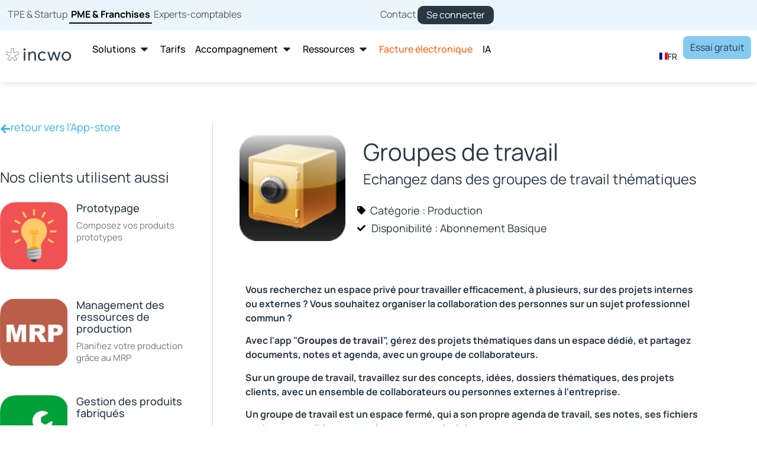

--- FILE ---
content_type: text/html; charset=utf-8
request_url: https://www.google.com/recaptcha/api2/anchor?ar=1&k=6LdmUdorAAAAAOv1T41E3k9VWF65xxvFR5dNYQPO&co=aHR0cHM6Ly9nby5pbmN3by5jb206NDQz&hl=en&type=v3&v=N67nZn4AqZkNcbeMu4prBgzg&size=invisible&badge=bottomright&sa=Form&anchor-ms=20000&execute-ms=30000&cb=fueg2swbhz91
body_size: 48712
content:
<!DOCTYPE HTML><html dir="ltr" lang="en"><head><meta http-equiv="Content-Type" content="text/html; charset=UTF-8">
<meta http-equiv="X-UA-Compatible" content="IE=edge">
<title>reCAPTCHA</title>
<style type="text/css">
/* cyrillic-ext */
@font-face {
  font-family: 'Roboto';
  font-style: normal;
  font-weight: 400;
  font-stretch: 100%;
  src: url(//fonts.gstatic.com/s/roboto/v48/KFO7CnqEu92Fr1ME7kSn66aGLdTylUAMa3GUBHMdazTgWw.woff2) format('woff2');
  unicode-range: U+0460-052F, U+1C80-1C8A, U+20B4, U+2DE0-2DFF, U+A640-A69F, U+FE2E-FE2F;
}
/* cyrillic */
@font-face {
  font-family: 'Roboto';
  font-style: normal;
  font-weight: 400;
  font-stretch: 100%;
  src: url(//fonts.gstatic.com/s/roboto/v48/KFO7CnqEu92Fr1ME7kSn66aGLdTylUAMa3iUBHMdazTgWw.woff2) format('woff2');
  unicode-range: U+0301, U+0400-045F, U+0490-0491, U+04B0-04B1, U+2116;
}
/* greek-ext */
@font-face {
  font-family: 'Roboto';
  font-style: normal;
  font-weight: 400;
  font-stretch: 100%;
  src: url(//fonts.gstatic.com/s/roboto/v48/KFO7CnqEu92Fr1ME7kSn66aGLdTylUAMa3CUBHMdazTgWw.woff2) format('woff2');
  unicode-range: U+1F00-1FFF;
}
/* greek */
@font-face {
  font-family: 'Roboto';
  font-style: normal;
  font-weight: 400;
  font-stretch: 100%;
  src: url(//fonts.gstatic.com/s/roboto/v48/KFO7CnqEu92Fr1ME7kSn66aGLdTylUAMa3-UBHMdazTgWw.woff2) format('woff2');
  unicode-range: U+0370-0377, U+037A-037F, U+0384-038A, U+038C, U+038E-03A1, U+03A3-03FF;
}
/* math */
@font-face {
  font-family: 'Roboto';
  font-style: normal;
  font-weight: 400;
  font-stretch: 100%;
  src: url(//fonts.gstatic.com/s/roboto/v48/KFO7CnqEu92Fr1ME7kSn66aGLdTylUAMawCUBHMdazTgWw.woff2) format('woff2');
  unicode-range: U+0302-0303, U+0305, U+0307-0308, U+0310, U+0312, U+0315, U+031A, U+0326-0327, U+032C, U+032F-0330, U+0332-0333, U+0338, U+033A, U+0346, U+034D, U+0391-03A1, U+03A3-03A9, U+03B1-03C9, U+03D1, U+03D5-03D6, U+03F0-03F1, U+03F4-03F5, U+2016-2017, U+2034-2038, U+203C, U+2040, U+2043, U+2047, U+2050, U+2057, U+205F, U+2070-2071, U+2074-208E, U+2090-209C, U+20D0-20DC, U+20E1, U+20E5-20EF, U+2100-2112, U+2114-2115, U+2117-2121, U+2123-214F, U+2190, U+2192, U+2194-21AE, U+21B0-21E5, U+21F1-21F2, U+21F4-2211, U+2213-2214, U+2216-22FF, U+2308-230B, U+2310, U+2319, U+231C-2321, U+2336-237A, U+237C, U+2395, U+239B-23B7, U+23D0, U+23DC-23E1, U+2474-2475, U+25AF, U+25B3, U+25B7, U+25BD, U+25C1, U+25CA, U+25CC, U+25FB, U+266D-266F, U+27C0-27FF, U+2900-2AFF, U+2B0E-2B11, U+2B30-2B4C, U+2BFE, U+3030, U+FF5B, U+FF5D, U+1D400-1D7FF, U+1EE00-1EEFF;
}
/* symbols */
@font-face {
  font-family: 'Roboto';
  font-style: normal;
  font-weight: 400;
  font-stretch: 100%;
  src: url(//fonts.gstatic.com/s/roboto/v48/KFO7CnqEu92Fr1ME7kSn66aGLdTylUAMaxKUBHMdazTgWw.woff2) format('woff2');
  unicode-range: U+0001-000C, U+000E-001F, U+007F-009F, U+20DD-20E0, U+20E2-20E4, U+2150-218F, U+2190, U+2192, U+2194-2199, U+21AF, U+21E6-21F0, U+21F3, U+2218-2219, U+2299, U+22C4-22C6, U+2300-243F, U+2440-244A, U+2460-24FF, U+25A0-27BF, U+2800-28FF, U+2921-2922, U+2981, U+29BF, U+29EB, U+2B00-2BFF, U+4DC0-4DFF, U+FFF9-FFFB, U+10140-1018E, U+10190-1019C, U+101A0, U+101D0-101FD, U+102E0-102FB, U+10E60-10E7E, U+1D2C0-1D2D3, U+1D2E0-1D37F, U+1F000-1F0FF, U+1F100-1F1AD, U+1F1E6-1F1FF, U+1F30D-1F30F, U+1F315, U+1F31C, U+1F31E, U+1F320-1F32C, U+1F336, U+1F378, U+1F37D, U+1F382, U+1F393-1F39F, U+1F3A7-1F3A8, U+1F3AC-1F3AF, U+1F3C2, U+1F3C4-1F3C6, U+1F3CA-1F3CE, U+1F3D4-1F3E0, U+1F3ED, U+1F3F1-1F3F3, U+1F3F5-1F3F7, U+1F408, U+1F415, U+1F41F, U+1F426, U+1F43F, U+1F441-1F442, U+1F444, U+1F446-1F449, U+1F44C-1F44E, U+1F453, U+1F46A, U+1F47D, U+1F4A3, U+1F4B0, U+1F4B3, U+1F4B9, U+1F4BB, U+1F4BF, U+1F4C8-1F4CB, U+1F4D6, U+1F4DA, U+1F4DF, U+1F4E3-1F4E6, U+1F4EA-1F4ED, U+1F4F7, U+1F4F9-1F4FB, U+1F4FD-1F4FE, U+1F503, U+1F507-1F50B, U+1F50D, U+1F512-1F513, U+1F53E-1F54A, U+1F54F-1F5FA, U+1F610, U+1F650-1F67F, U+1F687, U+1F68D, U+1F691, U+1F694, U+1F698, U+1F6AD, U+1F6B2, U+1F6B9-1F6BA, U+1F6BC, U+1F6C6-1F6CF, U+1F6D3-1F6D7, U+1F6E0-1F6EA, U+1F6F0-1F6F3, U+1F6F7-1F6FC, U+1F700-1F7FF, U+1F800-1F80B, U+1F810-1F847, U+1F850-1F859, U+1F860-1F887, U+1F890-1F8AD, U+1F8B0-1F8BB, U+1F8C0-1F8C1, U+1F900-1F90B, U+1F93B, U+1F946, U+1F984, U+1F996, U+1F9E9, U+1FA00-1FA6F, U+1FA70-1FA7C, U+1FA80-1FA89, U+1FA8F-1FAC6, U+1FACE-1FADC, U+1FADF-1FAE9, U+1FAF0-1FAF8, U+1FB00-1FBFF;
}
/* vietnamese */
@font-face {
  font-family: 'Roboto';
  font-style: normal;
  font-weight: 400;
  font-stretch: 100%;
  src: url(//fonts.gstatic.com/s/roboto/v48/KFO7CnqEu92Fr1ME7kSn66aGLdTylUAMa3OUBHMdazTgWw.woff2) format('woff2');
  unicode-range: U+0102-0103, U+0110-0111, U+0128-0129, U+0168-0169, U+01A0-01A1, U+01AF-01B0, U+0300-0301, U+0303-0304, U+0308-0309, U+0323, U+0329, U+1EA0-1EF9, U+20AB;
}
/* latin-ext */
@font-face {
  font-family: 'Roboto';
  font-style: normal;
  font-weight: 400;
  font-stretch: 100%;
  src: url(//fonts.gstatic.com/s/roboto/v48/KFO7CnqEu92Fr1ME7kSn66aGLdTylUAMa3KUBHMdazTgWw.woff2) format('woff2');
  unicode-range: U+0100-02BA, U+02BD-02C5, U+02C7-02CC, U+02CE-02D7, U+02DD-02FF, U+0304, U+0308, U+0329, U+1D00-1DBF, U+1E00-1E9F, U+1EF2-1EFF, U+2020, U+20A0-20AB, U+20AD-20C0, U+2113, U+2C60-2C7F, U+A720-A7FF;
}
/* latin */
@font-face {
  font-family: 'Roboto';
  font-style: normal;
  font-weight: 400;
  font-stretch: 100%;
  src: url(//fonts.gstatic.com/s/roboto/v48/KFO7CnqEu92Fr1ME7kSn66aGLdTylUAMa3yUBHMdazQ.woff2) format('woff2');
  unicode-range: U+0000-00FF, U+0131, U+0152-0153, U+02BB-02BC, U+02C6, U+02DA, U+02DC, U+0304, U+0308, U+0329, U+2000-206F, U+20AC, U+2122, U+2191, U+2193, U+2212, U+2215, U+FEFF, U+FFFD;
}
/* cyrillic-ext */
@font-face {
  font-family: 'Roboto';
  font-style: normal;
  font-weight: 500;
  font-stretch: 100%;
  src: url(//fonts.gstatic.com/s/roboto/v48/KFO7CnqEu92Fr1ME7kSn66aGLdTylUAMa3GUBHMdazTgWw.woff2) format('woff2');
  unicode-range: U+0460-052F, U+1C80-1C8A, U+20B4, U+2DE0-2DFF, U+A640-A69F, U+FE2E-FE2F;
}
/* cyrillic */
@font-face {
  font-family: 'Roboto';
  font-style: normal;
  font-weight: 500;
  font-stretch: 100%;
  src: url(//fonts.gstatic.com/s/roboto/v48/KFO7CnqEu92Fr1ME7kSn66aGLdTylUAMa3iUBHMdazTgWw.woff2) format('woff2');
  unicode-range: U+0301, U+0400-045F, U+0490-0491, U+04B0-04B1, U+2116;
}
/* greek-ext */
@font-face {
  font-family: 'Roboto';
  font-style: normal;
  font-weight: 500;
  font-stretch: 100%;
  src: url(//fonts.gstatic.com/s/roboto/v48/KFO7CnqEu92Fr1ME7kSn66aGLdTylUAMa3CUBHMdazTgWw.woff2) format('woff2');
  unicode-range: U+1F00-1FFF;
}
/* greek */
@font-face {
  font-family: 'Roboto';
  font-style: normal;
  font-weight: 500;
  font-stretch: 100%;
  src: url(//fonts.gstatic.com/s/roboto/v48/KFO7CnqEu92Fr1ME7kSn66aGLdTylUAMa3-UBHMdazTgWw.woff2) format('woff2');
  unicode-range: U+0370-0377, U+037A-037F, U+0384-038A, U+038C, U+038E-03A1, U+03A3-03FF;
}
/* math */
@font-face {
  font-family: 'Roboto';
  font-style: normal;
  font-weight: 500;
  font-stretch: 100%;
  src: url(//fonts.gstatic.com/s/roboto/v48/KFO7CnqEu92Fr1ME7kSn66aGLdTylUAMawCUBHMdazTgWw.woff2) format('woff2');
  unicode-range: U+0302-0303, U+0305, U+0307-0308, U+0310, U+0312, U+0315, U+031A, U+0326-0327, U+032C, U+032F-0330, U+0332-0333, U+0338, U+033A, U+0346, U+034D, U+0391-03A1, U+03A3-03A9, U+03B1-03C9, U+03D1, U+03D5-03D6, U+03F0-03F1, U+03F4-03F5, U+2016-2017, U+2034-2038, U+203C, U+2040, U+2043, U+2047, U+2050, U+2057, U+205F, U+2070-2071, U+2074-208E, U+2090-209C, U+20D0-20DC, U+20E1, U+20E5-20EF, U+2100-2112, U+2114-2115, U+2117-2121, U+2123-214F, U+2190, U+2192, U+2194-21AE, U+21B0-21E5, U+21F1-21F2, U+21F4-2211, U+2213-2214, U+2216-22FF, U+2308-230B, U+2310, U+2319, U+231C-2321, U+2336-237A, U+237C, U+2395, U+239B-23B7, U+23D0, U+23DC-23E1, U+2474-2475, U+25AF, U+25B3, U+25B7, U+25BD, U+25C1, U+25CA, U+25CC, U+25FB, U+266D-266F, U+27C0-27FF, U+2900-2AFF, U+2B0E-2B11, U+2B30-2B4C, U+2BFE, U+3030, U+FF5B, U+FF5D, U+1D400-1D7FF, U+1EE00-1EEFF;
}
/* symbols */
@font-face {
  font-family: 'Roboto';
  font-style: normal;
  font-weight: 500;
  font-stretch: 100%;
  src: url(//fonts.gstatic.com/s/roboto/v48/KFO7CnqEu92Fr1ME7kSn66aGLdTylUAMaxKUBHMdazTgWw.woff2) format('woff2');
  unicode-range: U+0001-000C, U+000E-001F, U+007F-009F, U+20DD-20E0, U+20E2-20E4, U+2150-218F, U+2190, U+2192, U+2194-2199, U+21AF, U+21E6-21F0, U+21F3, U+2218-2219, U+2299, U+22C4-22C6, U+2300-243F, U+2440-244A, U+2460-24FF, U+25A0-27BF, U+2800-28FF, U+2921-2922, U+2981, U+29BF, U+29EB, U+2B00-2BFF, U+4DC0-4DFF, U+FFF9-FFFB, U+10140-1018E, U+10190-1019C, U+101A0, U+101D0-101FD, U+102E0-102FB, U+10E60-10E7E, U+1D2C0-1D2D3, U+1D2E0-1D37F, U+1F000-1F0FF, U+1F100-1F1AD, U+1F1E6-1F1FF, U+1F30D-1F30F, U+1F315, U+1F31C, U+1F31E, U+1F320-1F32C, U+1F336, U+1F378, U+1F37D, U+1F382, U+1F393-1F39F, U+1F3A7-1F3A8, U+1F3AC-1F3AF, U+1F3C2, U+1F3C4-1F3C6, U+1F3CA-1F3CE, U+1F3D4-1F3E0, U+1F3ED, U+1F3F1-1F3F3, U+1F3F5-1F3F7, U+1F408, U+1F415, U+1F41F, U+1F426, U+1F43F, U+1F441-1F442, U+1F444, U+1F446-1F449, U+1F44C-1F44E, U+1F453, U+1F46A, U+1F47D, U+1F4A3, U+1F4B0, U+1F4B3, U+1F4B9, U+1F4BB, U+1F4BF, U+1F4C8-1F4CB, U+1F4D6, U+1F4DA, U+1F4DF, U+1F4E3-1F4E6, U+1F4EA-1F4ED, U+1F4F7, U+1F4F9-1F4FB, U+1F4FD-1F4FE, U+1F503, U+1F507-1F50B, U+1F50D, U+1F512-1F513, U+1F53E-1F54A, U+1F54F-1F5FA, U+1F610, U+1F650-1F67F, U+1F687, U+1F68D, U+1F691, U+1F694, U+1F698, U+1F6AD, U+1F6B2, U+1F6B9-1F6BA, U+1F6BC, U+1F6C6-1F6CF, U+1F6D3-1F6D7, U+1F6E0-1F6EA, U+1F6F0-1F6F3, U+1F6F7-1F6FC, U+1F700-1F7FF, U+1F800-1F80B, U+1F810-1F847, U+1F850-1F859, U+1F860-1F887, U+1F890-1F8AD, U+1F8B0-1F8BB, U+1F8C0-1F8C1, U+1F900-1F90B, U+1F93B, U+1F946, U+1F984, U+1F996, U+1F9E9, U+1FA00-1FA6F, U+1FA70-1FA7C, U+1FA80-1FA89, U+1FA8F-1FAC6, U+1FACE-1FADC, U+1FADF-1FAE9, U+1FAF0-1FAF8, U+1FB00-1FBFF;
}
/* vietnamese */
@font-face {
  font-family: 'Roboto';
  font-style: normal;
  font-weight: 500;
  font-stretch: 100%;
  src: url(//fonts.gstatic.com/s/roboto/v48/KFO7CnqEu92Fr1ME7kSn66aGLdTylUAMa3OUBHMdazTgWw.woff2) format('woff2');
  unicode-range: U+0102-0103, U+0110-0111, U+0128-0129, U+0168-0169, U+01A0-01A1, U+01AF-01B0, U+0300-0301, U+0303-0304, U+0308-0309, U+0323, U+0329, U+1EA0-1EF9, U+20AB;
}
/* latin-ext */
@font-face {
  font-family: 'Roboto';
  font-style: normal;
  font-weight: 500;
  font-stretch: 100%;
  src: url(//fonts.gstatic.com/s/roboto/v48/KFO7CnqEu92Fr1ME7kSn66aGLdTylUAMa3KUBHMdazTgWw.woff2) format('woff2');
  unicode-range: U+0100-02BA, U+02BD-02C5, U+02C7-02CC, U+02CE-02D7, U+02DD-02FF, U+0304, U+0308, U+0329, U+1D00-1DBF, U+1E00-1E9F, U+1EF2-1EFF, U+2020, U+20A0-20AB, U+20AD-20C0, U+2113, U+2C60-2C7F, U+A720-A7FF;
}
/* latin */
@font-face {
  font-family: 'Roboto';
  font-style: normal;
  font-weight: 500;
  font-stretch: 100%;
  src: url(//fonts.gstatic.com/s/roboto/v48/KFO7CnqEu92Fr1ME7kSn66aGLdTylUAMa3yUBHMdazQ.woff2) format('woff2');
  unicode-range: U+0000-00FF, U+0131, U+0152-0153, U+02BB-02BC, U+02C6, U+02DA, U+02DC, U+0304, U+0308, U+0329, U+2000-206F, U+20AC, U+2122, U+2191, U+2193, U+2212, U+2215, U+FEFF, U+FFFD;
}
/* cyrillic-ext */
@font-face {
  font-family: 'Roboto';
  font-style: normal;
  font-weight: 900;
  font-stretch: 100%;
  src: url(//fonts.gstatic.com/s/roboto/v48/KFO7CnqEu92Fr1ME7kSn66aGLdTylUAMa3GUBHMdazTgWw.woff2) format('woff2');
  unicode-range: U+0460-052F, U+1C80-1C8A, U+20B4, U+2DE0-2DFF, U+A640-A69F, U+FE2E-FE2F;
}
/* cyrillic */
@font-face {
  font-family: 'Roboto';
  font-style: normal;
  font-weight: 900;
  font-stretch: 100%;
  src: url(//fonts.gstatic.com/s/roboto/v48/KFO7CnqEu92Fr1ME7kSn66aGLdTylUAMa3iUBHMdazTgWw.woff2) format('woff2');
  unicode-range: U+0301, U+0400-045F, U+0490-0491, U+04B0-04B1, U+2116;
}
/* greek-ext */
@font-face {
  font-family: 'Roboto';
  font-style: normal;
  font-weight: 900;
  font-stretch: 100%;
  src: url(//fonts.gstatic.com/s/roboto/v48/KFO7CnqEu92Fr1ME7kSn66aGLdTylUAMa3CUBHMdazTgWw.woff2) format('woff2');
  unicode-range: U+1F00-1FFF;
}
/* greek */
@font-face {
  font-family: 'Roboto';
  font-style: normal;
  font-weight: 900;
  font-stretch: 100%;
  src: url(//fonts.gstatic.com/s/roboto/v48/KFO7CnqEu92Fr1ME7kSn66aGLdTylUAMa3-UBHMdazTgWw.woff2) format('woff2');
  unicode-range: U+0370-0377, U+037A-037F, U+0384-038A, U+038C, U+038E-03A1, U+03A3-03FF;
}
/* math */
@font-face {
  font-family: 'Roboto';
  font-style: normal;
  font-weight: 900;
  font-stretch: 100%;
  src: url(//fonts.gstatic.com/s/roboto/v48/KFO7CnqEu92Fr1ME7kSn66aGLdTylUAMawCUBHMdazTgWw.woff2) format('woff2');
  unicode-range: U+0302-0303, U+0305, U+0307-0308, U+0310, U+0312, U+0315, U+031A, U+0326-0327, U+032C, U+032F-0330, U+0332-0333, U+0338, U+033A, U+0346, U+034D, U+0391-03A1, U+03A3-03A9, U+03B1-03C9, U+03D1, U+03D5-03D6, U+03F0-03F1, U+03F4-03F5, U+2016-2017, U+2034-2038, U+203C, U+2040, U+2043, U+2047, U+2050, U+2057, U+205F, U+2070-2071, U+2074-208E, U+2090-209C, U+20D0-20DC, U+20E1, U+20E5-20EF, U+2100-2112, U+2114-2115, U+2117-2121, U+2123-214F, U+2190, U+2192, U+2194-21AE, U+21B0-21E5, U+21F1-21F2, U+21F4-2211, U+2213-2214, U+2216-22FF, U+2308-230B, U+2310, U+2319, U+231C-2321, U+2336-237A, U+237C, U+2395, U+239B-23B7, U+23D0, U+23DC-23E1, U+2474-2475, U+25AF, U+25B3, U+25B7, U+25BD, U+25C1, U+25CA, U+25CC, U+25FB, U+266D-266F, U+27C0-27FF, U+2900-2AFF, U+2B0E-2B11, U+2B30-2B4C, U+2BFE, U+3030, U+FF5B, U+FF5D, U+1D400-1D7FF, U+1EE00-1EEFF;
}
/* symbols */
@font-face {
  font-family: 'Roboto';
  font-style: normal;
  font-weight: 900;
  font-stretch: 100%;
  src: url(//fonts.gstatic.com/s/roboto/v48/KFO7CnqEu92Fr1ME7kSn66aGLdTylUAMaxKUBHMdazTgWw.woff2) format('woff2');
  unicode-range: U+0001-000C, U+000E-001F, U+007F-009F, U+20DD-20E0, U+20E2-20E4, U+2150-218F, U+2190, U+2192, U+2194-2199, U+21AF, U+21E6-21F0, U+21F3, U+2218-2219, U+2299, U+22C4-22C6, U+2300-243F, U+2440-244A, U+2460-24FF, U+25A0-27BF, U+2800-28FF, U+2921-2922, U+2981, U+29BF, U+29EB, U+2B00-2BFF, U+4DC0-4DFF, U+FFF9-FFFB, U+10140-1018E, U+10190-1019C, U+101A0, U+101D0-101FD, U+102E0-102FB, U+10E60-10E7E, U+1D2C0-1D2D3, U+1D2E0-1D37F, U+1F000-1F0FF, U+1F100-1F1AD, U+1F1E6-1F1FF, U+1F30D-1F30F, U+1F315, U+1F31C, U+1F31E, U+1F320-1F32C, U+1F336, U+1F378, U+1F37D, U+1F382, U+1F393-1F39F, U+1F3A7-1F3A8, U+1F3AC-1F3AF, U+1F3C2, U+1F3C4-1F3C6, U+1F3CA-1F3CE, U+1F3D4-1F3E0, U+1F3ED, U+1F3F1-1F3F3, U+1F3F5-1F3F7, U+1F408, U+1F415, U+1F41F, U+1F426, U+1F43F, U+1F441-1F442, U+1F444, U+1F446-1F449, U+1F44C-1F44E, U+1F453, U+1F46A, U+1F47D, U+1F4A3, U+1F4B0, U+1F4B3, U+1F4B9, U+1F4BB, U+1F4BF, U+1F4C8-1F4CB, U+1F4D6, U+1F4DA, U+1F4DF, U+1F4E3-1F4E6, U+1F4EA-1F4ED, U+1F4F7, U+1F4F9-1F4FB, U+1F4FD-1F4FE, U+1F503, U+1F507-1F50B, U+1F50D, U+1F512-1F513, U+1F53E-1F54A, U+1F54F-1F5FA, U+1F610, U+1F650-1F67F, U+1F687, U+1F68D, U+1F691, U+1F694, U+1F698, U+1F6AD, U+1F6B2, U+1F6B9-1F6BA, U+1F6BC, U+1F6C6-1F6CF, U+1F6D3-1F6D7, U+1F6E0-1F6EA, U+1F6F0-1F6F3, U+1F6F7-1F6FC, U+1F700-1F7FF, U+1F800-1F80B, U+1F810-1F847, U+1F850-1F859, U+1F860-1F887, U+1F890-1F8AD, U+1F8B0-1F8BB, U+1F8C0-1F8C1, U+1F900-1F90B, U+1F93B, U+1F946, U+1F984, U+1F996, U+1F9E9, U+1FA00-1FA6F, U+1FA70-1FA7C, U+1FA80-1FA89, U+1FA8F-1FAC6, U+1FACE-1FADC, U+1FADF-1FAE9, U+1FAF0-1FAF8, U+1FB00-1FBFF;
}
/* vietnamese */
@font-face {
  font-family: 'Roboto';
  font-style: normal;
  font-weight: 900;
  font-stretch: 100%;
  src: url(//fonts.gstatic.com/s/roboto/v48/KFO7CnqEu92Fr1ME7kSn66aGLdTylUAMa3OUBHMdazTgWw.woff2) format('woff2');
  unicode-range: U+0102-0103, U+0110-0111, U+0128-0129, U+0168-0169, U+01A0-01A1, U+01AF-01B0, U+0300-0301, U+0303-0304, U+0308-0309, U+0323, U+0329, U+1EA0-1EF9, U+20AB;
}
/* latin-ext */
@font-face {
  font-family: 'Roboto';
  font-style: normal;
  font-weight: 900;
  font-stretch: 100%;
  src: url(//fonts.gstatic.com/s/roboto/v48/KFO7CnqEu92Fr1ME7kSn66aGLdTylUAMa3KUBHMdazTgWw.woff2) format('woff2');
  unicode-range: U+0100-02BA, U+02BD-02C5, U+02C7-02CC, U+02CE-02D7, U+02DD-02FF, U+0304, U+0308, U+0329, U+1D00-1DBF, U+1E00-1E9F, U+1EF2-1EFF, U+2020, U+20A0-20AB, U+20AD-20C0, U+2113, U+2C60-2C7F, U+A720-A7FF;
}
/* latin */
@font-face {
  font-family: 'Roboto';
  font-style: normal;
  font-weight: 900;
  font-stretch: 100%;
  src: url(//fonts.gstatic.com/s/roboto/v48/KFO7CnqEu92Fr1ME7kSn66aGLdTylUAMa3yUBHMdazQ.woff2) format('woff2');
  unicode-range: U+0000-00FF, U+0131, U+0152-0153, U+02BB-02BC, U+02C6, U+02DA, U+02DC, U+0304, U+0308, U+0329, U+2000-206F, U+20AC, U+2122, U+2191, U+2193, U+2212, U+2215, U+FEFF, U+FFFD;
}

</style>
<link rel="stylesheet" type="text/css" href="https://www.gstatic.com/recaptcha/releases/N67nZn4AqZkNcbeMu4prBgzg/styles__ltr.css">
<script nonce="S2tPzCVZfiZ1LFVZhUUXdA" type="text/javascript">window['__recaptcha_api'] = 'https://www.google.com/recaptcha/api2/';</script>
<script type="text/javascript" src="https://www.gstatic.com/recaptcha/releases/N67nZn4AqZkNcbeMu4prBgzg/recaptcha__en.js" nonce="S2tPzCVZfiZ1LFVZhUUXdA">
      
    </script></head>
<body><div id="rc-anchor-alert" class="rc-anchor-alert"></div>
<input type="hidden" id="recaptcha-token" value="[base64]">
<script type="text/javascript" nonce="S2tPzCVZfiZ1LFVZhUUXdA">
      recaptcha.anchor.Main.init("[\x22ainput\x22,[\x22bgdata\x22,\x22\x22,\[base64]/[base64]/[base64]/[base64]/[base64]/UltsKytdPUU6KEU8MjA0OD9SW2wrK109RT4+NnwxOTI6KChFJjY0NTEyKT09NTUyOTYmJk0rMTxjLmxlbmd0aCYmKGMuY2hhckNvZGVBdChNKzEpJjY0NTEyKT09NTYzMjA/[base64]/[base64]/[base64]/[base64]/[base64]/[base64]/[base64]\x22,\[base64]\x22,\x22N8KLwr0kw7Uowpk5B8KzcjkWwr3DmMKxw5vCgFHDvMKAwqg6w5gwc30Kwp4FNGVmfsKBwpHDvQDCpMO4IsOdwpx3wo3DnwJKwoTDssKQwpJ3A8OITcKQwqxzw4DDqsKGGcKsFRgew4AJwq/[base64]/Cs8O8AcKSRcKnw6wBQ8Ohw7/Dt8O0w7NCcsKfw6zDjxhoZMKHwqDCmmzCisKQWUV0Z8ORFMKUw4t7O8KZwpojZWoiw7siwr07w4/[base64]/DiSfDlGTCgF8oCsOVO8KBw5zDuMKpVh3DtcKKUl3Dk8OPFMOqDj4/AMO6wpDDosKMwrrCvnDDvsOtDcKHw53DisKpb8KIG8K2w6VaOXMWw4TCsEHCq8OJaVbDnWrCj349w7fDui1BK8K/wozCo1jCiQ5rw6U7wrPCh3fCqQLDhXzDlsKOBsODw7VRfsOPA0jDtMO4w5XDrHg7FsOQworDqVjCjn1KKcKHYlHDusKJfD7CrSzDiMKGAcO6wqRBHz3CuzHCtCpLw7DDkkXDmMOAwrwQHwlhWgxlAh4DFcOkw4spd0LDl8OFw57DssOTw6LDpU/DvMKPw5zDvMOAw700WmnDt2MWw5XDn8OnJMO8w7TDkhTCmGkhw7cRwpZSbcO9wofCksOEVTtLHiLDjTpCwqnDssKbw5JkZ13DolAsw6FjW8Ovwr7CmnEQw65aRcOCwpoFwoQkaAlRwoYuBwcPPjPClMOlw6Unw4vCnn1LX8KPT8KhwpR0KB/ChRIsw5I1MMOBwot9QWnDmcOZwrIObiEZwp3CplgPGXI/wrZOQcKnD8OLal0DcMO/[base64]/X8KNw71qwrNVw4sqOFjCvDkfUV3ClkPCo8K9w5PCoF9icMOXwr7CncK5RMOpw4/DvFI4w5zCrlYrw6lLG8KDKGrCo0t4W8O1CsKvVMKIw4Mawq0wWsO6w4nCicOWZ3bDpsKtw4PChMOgw6NywoUcemA/wo7DoEgpFMKVRMOAbMKiw4ghZRTCrxlSL29BwrjCp8Kww65Db8KRKx57IgIicsOYUBMTOcOtCMOpGmI+bMK1w5LDvMOJwofCncKoZBbDs8O4wpnCmDU/[base64]/CsznDocOdwq/DjcKjYRUtKMOow7XDr8O2wozCnMOqLz7CoVfDh8Kta8KNw4BPwo7Ck8OYwphFw5ZLPRUqw6jCnsO+UsORw4lGwo/Cin/CowrDpcOEw4HDq8KDYMKywpJpw6rCk8Ocw5Nlwo/DmnXDpBLDtkQuwobCuDfCmhhkfsK9YMOQw7prw7/Ds8OCbMKQJXF9UMOhw4zDi8ONw7vDn8Kkw7rChMOHEMKAZh/CgGLDmsObworClcODw5LCssKPBcOWw5MJe0NXB3XDhMOdD8Ouwpx8w5wEw43DocK8w4I8wp/DrcKefcOvw5hCw4ozOcOveybCiUnDh3Fxw6LCiMKpMg7Cr2k7G0DCscKWZMO9wod6w4bDhsOLCAF8B8OBAWVibMOifUHDkAlFw7rCh0xHwp/CkjjCkTA3wqspwpPDl8OAwq/ChQsNVcOAc8KEQxt3ZDjDjgrCgsKFwovDmhhPw6rDocKZL8KiE8OndcKTwpPCgUjDq8Oow6pHw7pEwqbCmx7CphAWG8OCw6jCl8KwwqctIMO5wqzCv8OCJzXDhD/[base64]/CnjFUw57CjV4wwqPCiHgBwo8Cwp/Dtlc3wrwlw4HDk8OFax7CtEjCoT/DtQgKwqTCiRXDhjjCtmLCl8KuwpbCq1Q6LMOnwrfCnSFwwoTDvjfCtSXDu8KWZcObYH/DksOew6rDrnjDphw3w4B2wrjDssOpA8KPQcOybsOCwrhYw75owoIxwoUxw4LDs17Dl8KmwrLDkcKiw5rDusOAw7hkHwHDmlNaw7Y4F8OWw6xHS8OdQDVLwrU/w4ZwwqvDpUPDmxfDqmTDuGU2dixQDcKQUxPCn8OlwoMtKsO+X8OVw5LDjDnCncOECMKsw78XwqZhBi8awpJDw68LLMOVY8OrVmpqwoHDp8OPwpHCmsOTB8Ksw7XDlsK6e8K3G1bDiCjDug/CmmTDrcK+wrXDhsOMw4/DjSFAHSEresKkw6fCpBd2wphPYw/DsBDDkcOHwoXCsDLDlXLCt8Kpw6PDssKjw5/[base64]/[base64]/CqMOedsOww7AWGsKnIMO9w58qw4dQw4nCqcO4wqsPw5nCrsK/[base64]/[base64]/DgcOePk5hwqrCpVbDtD8Cw5UMw79BwrHCpD8fw6wiw7Vhw5TCjsOXwpFuMypTMFUGFGHCtUjCt8OAw6pHw6xNI8OqwrxNYxJ8w7EKwovDn8KCw55GAXjDvMKgFMKYMcKEw6HDm8OSIVvDgxsHAsK/ccOBwonChHkXLCR6HsOEWMKGOMKIwp5zwrbCkMKQNA/Cn8KRwqd+wpMPw6zCjUAVw4UcZQIpw5PCvEJtC2Adw7PDs3YQIWvCp8O2cTTDr8OYwqMcw51lfsObTGBiTsOEDnx2w65/wqMJw6DDisOZwqEtOXp1wqx/aMO5wqDCmnk7YkdWw6I4IUzCmsKswphawpIJwqDDh8KQw4RswqdHw4bCtcKYwqDCkRbDjsKPc3dbA1xswoBNwpRsQcOrw4zDi0UuEz7DtcKJwrBswrIOUMOvwrhHci3CvxNPw54Pw4/[base64]/[base64]/CggM6w5fCmiB+w4jDpz1xw5jDkTUlST00D3/ClMKsAgwqQcKJfFQxwohVJCcmQXFOEHkaw7LDmcKnwp3DqHLDoBxmwrg/[base64]/VsO7woAWw4wPCFnDicOfbhJ/MsO8wpDCsAN8w5FtUCIQR0zCkE/[base64]/CqsKAKcKpw7rDiWhcw7oJw4A7XsK3DsKawoIRbMOOwqwVwr8zYcO8w7YIFyvDk8O6wp0Kw7YgZMKaLMOUwqjCtsKJWytRWQ3CkAjChwbDk8K3WMOMwpzCn8O6GEgjFgrDlSpZFDRUaMKQw7MUw7A/[base64]/CqcO/VMK/ccKowpzCuRbCiMK4ZMKzO0Zyw57DsMKZw5QFOcKRw4PDpQvDl8KSO8KYw5tzw6jCm8OSwrrCgDAfw4l6w7vDucO8IsKZw73CpMKrVcOeN1BQw7gawosCwpDCizLCt8O6dCtJw43CmsKUVyA5w6jCqMOow5sCwr/[base64]/Ct8OSa8KYd3zCvWXDhcOaEgHCon7Ds8KJXcKfOXUUPUBZKirCiMK3w6hzwrAjOFI5w5/[base64]/ARsRwoHDv8OmMXUaLMOSYsKhw5TCoATCihgNAn5/[base64]/OcOfw5/Ds1wQwo3Dg8O6CMOhCFPDuifClnXDtcKSFEvCp8O5XMOjwp92XytvT0vCvMKYZjTDpBgICARPek3CoXTCoMKgH8O9PcKeVH/DtD3CjjvDt1p/wqULacOWRMOJwpTCqEoKZV3CjcKPNCN8w7hQw7x8w74DQTcLwrknNmXCjSfCsGNjwpjCuMOTwrFJw6TDnMOxZXMWQsKfdcOnw79iU8O6w5lZEF01w63Ci3IlSMOCQsKmOcOSwqI6fcKpw5bCiiQXEDAOXcOjJ8KWw7gsHkfDrg8+AsOLwobDpQHDvhF5w5/[base64]/DnCLCtcO5w5vDuRMbKgwEX3AVw6powr1Cw40MHsOLf8OTc8K/fl8IKjjCrnACWMOpfghqwqXCixZOwoLDoEvCuUjChMKWwrXCnsOFPsOFb8KwN2nDjn3Cp8OFw4DDvcKmfS3DusO1QMKXwq3Dgh/DhMKQYsK7TUpeSio8B8KlwoXCrE/[base64]/[base64]/NHzDswoqw77DljQqw4TCsSrDsFVrwqABcBwEwpgUwr5JRS7Dr189SsOcw7cpwo/Dp8KIKMKmesKTw67DjsOeQEBqw7rDkcKMw7Zswo7Cg1zCh8OQw7VFwohaw7/DmsOTw78aSQPDogwrwr5fw5LDm8OHwqE6AHJWwqhzw7DDgSrCt8O/w7YawqcuwpAwa8OPw6rCoVduwrUyOnoYw5zDjH7CkCJEw4sEw5LCp33CoCnDmsOJw6l2EcOLw4DCmzoFGcOYw5Miw7h1UcKLVcKCw7dsfWIpw7sGwr4IaQg4w7RXw6kLwrYuw6kuJBpCb3Vdw4srAhUgGsKsTi/DpQpLIWNnw7IHTcKET3vDkCvDtFNYJWzDnsKywoVMTXDCvHzDmzLDjMOKH8OFcMOyw4ZWVMKEQ8Kvw7k7wq7DpgtjwoMvNsO2wr3DhcO3a8O1fcOpSjbCisKmWMOOw6dSw4leH1kcM8KWwqnCv0DDkknDkgzDtMOWwq9uwo5swoDDrVpVEVB5w5NjUW/ChisQQAfCrAvCikFRITwSBF/[base64]/Ch8Oyw5INJMOOKR3ClRnDh8Opw5vDmFHCuhTDgcKvw6/Crg7DtyHDlVjDq8KGwobDisOIDcKJw6AMBMO8JMKcBsOiOcKyw70Ww4I1wpXDjcKowrA/F8KIw4jDtSFKacOWwqR/wq8NwoBtw65VE8KFFMOZF8O7EhMgYAB/eXzDtwXDn8KfD8ODwrQOZik7OcOKwrXDuRfDuFZTHMO8w73CgsO/w73DssKeD8Opw5LDsgLCi8OnwrPCvncPPcOCwqtswpslwrxMwrUwwoJ1woRXX19+RMKNRsKZwrBDacK6woHDlMKVw7LDnMKbAMKqOQbDmMOBWxMFcsKldD/CsMK8SMOKQw9YO8KQN3AIwrTDhg8lVcKow5stw6DDgcKuwqbCq8KSw57ChgLCoXXCjMK5Pyg4GAx9w47ChmvDhkHCsnPCn8Kdw5Y8wqYhw5JMclFReA7CrwcgwpdWw5ZUw6/DminDrTHDssKuT1Z3w7zDnMOow7fChhnCk8KYS8OSwplJw6AJfjYvW8KMw5XChsO1w5/Dm8OxHcOVcE7DiiJVw6PChMOKKcO1wrRKw4MFN8Orw6UhdXjCnsKvwqRRfMOEIRDCq8KMdX1yL2EgQWDCiV5/LU3DlsKQDBBIYMOAdMKdw7/Cqk7DlcOpw6gTwofCt0/[base64]/wqLDvMKpw4PCpQQ1wplSDsKQwqjCgcOKd2YkwoUvKMOMTsK7w697RAHDmGg/w57Cu8KjUV4hcVPCk8K8F8O/woPDl8K0fcKmwpp3ccOqJy7DtVXCqMKdf8Oow4TCscKVwrhmTAsmw4p1Xx/DosO1w4dlAyXDiAzCqsKFwqtTWnEvwpLCoh0Cwq84OwnDpMOFw5nCvG5Kw4VBwr3CoBHDkQF/w6DDqzTDnMK+w5ICUMKWwo3Dm3jCkE3DosKMwpsKfmscw78DwoRXW8ONAMOLwpTCpwfCg0/CmMKPVgpTd8KjwojDucO/wrDDicKECBcmbS7DhXTDrMKQZVMxYMKjV8OFw4XDiMOyCcKQw7QrbcKKwotpPsOlw5zDgyBWw5DDusKcYsOzw5kRwpNmw7XCt8OMRcK1wrRYwpfDkMKLDHfDoE1xw7zCt8KHWwfCsgPCqMK4aMOFDi/[base64]/[base64]/Cjz86wptZw7oxfxVXw4bDncKPwr/DoSrCgMO2N8KQw7EAKsO5wpRSXnjDl8Okw5vCgTTCrMKCbcKJw5HDu2XCpsKOwqM9wr/DqTwobgVWasKfwqBGwpXCjsKUK8OLwpLCp8Ogwr/CvsOndnkeO8OPLcKwQFtZBkfDsTRow4RKT1jDrcO7HMOQD8OYwqAkwo7DoQ1xw47DkMKbasO7AjjDmsKfwqx2XwPCvcKWZVEkw7cifMKcw6Jiw5DDnxzClgrChh/Dj8OXOcKPwpXDryPClMKhwp3Dk2xXHMK0AsOyw6TDsUvDh8KlRMK9w7XCgMK6PnUbwojChlvDtgjDrEA6XsK/Vy50N8KWw5rCusOiTUTCpkbDuivCtMKZw7FQw49hesOcw6/[base64]/DiMOYw67DhMOydMOxw7nCk8KBw7gNwrYewpJpwo3CucOlw4w/wqfDrsKAw53CnCIZHsOuVMOWeUPDpjMCw6fCqF8rw4jDs3RLwqcAwrvClArDoDt4AcOOwqd0DcO2GcK0AcKKwrAqw53ClA/[base64]/[base64]/bxHDrcOXdzl1wrYGVnhrD8OuwpLDn8OTw4Vow5kNRHvCqXtOFsKsw4VfIcKOw5EawqBdRcK8wpc3NC87w5NgRcK/w6BiwpDCqsKoO1XCmMKgFCQBw5k5wr5adxLCmsOtHGXDgS5PHh8KWClLwqk3dynDvknDtsKrUiNoEMKrHMKnwpNCd1jDo0rCs1ARw68KQGTDrMO0wprDuyrDsMOZYsOEw60ASQhdFQPDjDZdwr/Dh8OHCyXDjsO/Mg1ILsOdw7HDj8K9w7HChSPCnsOPMXfCqMKjw50wwoPDmhDCksOqdsO8w5JnCTIowpPCmEtTNiLCkwo/[base64]/CmMKHSsOZKcOJw7LCrUMBSTRWw7h7G8KMw7UoAsO7w7HDkU3Clgw4w63DmERSw7N0CkNHwozCvcOcME7DmcKuO8OaPMKeXcOAw4vCj0PDicKXIcK9ImbDu3/DnsOOw5nDtD1KDMKPwo9QOHJGIWvCtkovJcOmw7lQwpJYeBXCoz/CplJiw4p7w7fDt8KQwqDCvsOWfQBdwrxEcMKCSQsINV7DlXxdbFVxwpppOl51SxN4PAcVWQ80wqgaA3fChcOYeMOSwrjDmQjDtMOXHcOGWCxgwr7DvMOEchsNw6M2T8KgwrLCmgXDvMKiTSbCscKWw7DDnMO1w7A+wrrCusKbDm4SwpjCnVvCmx/CumQKUSErTRlowqPCnsOywoM9w6rCqsKJUXLDi8KqbDvCn1HDgD3DnSFNw60vw6TCjxdjw6HDtxBXZW3CoyYPfErDty8Aw63Cs8KNMsOWwpLCucKRLMKtGMKqw6R1wpJOwoPCrAXChis5wonClDplwrfCvibDm8OgBsOze2xLJsO7ciFaw5zDoMO+w7gFGsKRVW/CjhPCjC/DmsK/[base64]/[base64]/CjiXDt8KQZRsLwqjCrXNDw6/[base64]/Dhghuw5VuLXsxwojCiH9WA8K8RsKLIMKvLcOUN2LCjlPDk8OwQ8KKPinCtHzDncOqEsOcw7sQfcKmUsOCw6PCtsKjwqA3NMKTwqzDvz/CjMOFwqjDlsOpZEU2KV7Dkk3DoBsgDcKPOizDpMK2wq0nNBwFwobCpsK1JQLCun1/w6TClBNjf8K8bMKaw7hKwpQKeAkPwo/CsyXCn8OGCWsWXD4POCXCjMOPVR7DuQXCh0kSasOowpHCq8KkGxZGw6gOwofChSY5Y2LCixI/w4VEw65/[base64]/CusOwfMOXwoBZLRgnM8KYL3PDrB9xwpbDkcOyK1TCgAXCpcO7DMKtSsKFQ8Otwq7Cr3sVwoYAwp/Djn7CgsOhO8O1wpbDqMKow4UYw4YBw4wHAW/DoMKuEMKoKsOnVlbDgl/[base64]/CucO0w5DDtMOvCsKWfMO9wr5rAsOlesOnX2HCj8KWw6fDjCvCvsOUwqMZwqLCv8K7w5fCq2pYwobDr8OlPsO2aMO/JcOYNsKuwrBvworCgsO/w4/[base64]/Dl8K6w5oJw4XCoQRCwonCgsKZwqzCoCPDucOkw6vDocOTwr0Qwol7BcK3wpHDjsOnHMOhLcKqwq7CssOmZ1TCqC3DrWLCvsOUw5REBURlCsOpwqZrIcKSwqvDk8O/YzzCpMObeMOnwp/CnMKAZMKhMQsiXAnCh8OycsK2ZEYJw77CjD4/FMOoES1qwq7DgsO0aWPCgcKtw7hAFcKxcsOLwqZNw5RhQ8OPw605bxtKRF5QMQDDkMK2DMOSbADDuMKqccKHVl1ewprCmMOmVsO5aQzDqcObw4U8F8Khw5V9w507Sh12DcOMJWrChirCmsO1AsOZKATCo8OcwoR5w4QRwpnDssOcwp/Di3MIw68gwq0FasOxLsO+bwwQK8KOw63CriZRUiHDv8OmT2tfYsOGCDo7w60FZErDt8KhF8KXYz3DvFbCu38NE8Opw4BbeTJUIGLCrcK6BU/Ck8KLwp11AMO8wofDj8OUEMOSPsKRw5fCssKhwrjDry5Aw4PCicKjQsK1f8KoX8Oyf2nCj23CscO/[base64]/ChCZYw5nDsMKSemvDknXDm8K7w5lsw4oKG8Kjw7RYUMOddw/ChsKLFj/[base64]/CMONw7Jmw5HDpMK7VsKMw6LDix1/Sz7DsT/CncOEGMKtE8OrYhZOwpxAw7rCkUYewqPCo0EUF8OTVUTCj8O/[base64]/CvsKdS8O5ZcKwwrQLw6ddYS4NbsO7wqLDm3wFC8Kiw5XCo8ODwrnDqjkywqnCtxlXwqwWw6NFw5zDjMOewpwJcsKeE1cVVifCvj16wpBpOmM3w7HCqMKjwo3CpyYywo/DvMOkJ3rDh8Oaw7vCucO+wpfDqynDusOTeMKwNsK/wrPDtcKbwqLCkMO2wovCv8KUwp1nUQ8fwr/DnUXCoywTaMKRIMOlwpnClMOkw7QzwpzCvsK1w6EaayduUiBawq4Qw5nDusOic8KvJg3CksOUwqTDncOLAcONXsOYEcKne8K+fibDvh/CozTDkUnDgMKHNA/[base64]/CvsKWwqvChSBMPWtARxjDvlQSw7bDqzFGwrM2Jx7CqMK9w6TDh8OCSH/Doi/CmcKRHMOQAGIMwo7DtsOQwqbCqnVtXsO4LsKDwoPCkkHDuSDCtD7DmGHCv3AlPcKRCAZLPRBtwrFaZsKPwrUNT8O8MFFoKV/[base64]/[base64]/[base64]/wrrDgDPDtlMgwotaEUnCs0XCgMOOwrZLZWfDrMKHwqvCu8Kkw5c7XsOPWxDDlsOMOytlw5pMazFUacO4VsKUK2/[base64]/Cg1vCv2jDtMOMDFzDmgnCj3FDw4gCdwnDhsK/[base64]/CiyPCvcKiwogAw4bCqjTDr8Kewr/CosKFwqnCicOEV8KQLMKBT0UpwoRSw7ZxT3PCj07CmkfCisOkw7wmaMOscU4Uwo8WL8OZGBMYw5rDnMKww57Cn8KSw4YoQ8OlwrfDkAfDkcOyUcOrKxTCmMOWcSLCpsKMw7oHwoDClcOTwr4+ET/DlcKoXTxyw7jCtAJkw6rDuxsfXyghw4V/wplmTMO8L1nChn3DgcOUw5PChllTw6bDpcKQw4HCsMO3acOjH07CvcKTwpbCs8OVw4JiwpXCqAkkc2Fdw5zDm8K8AhscL8Khw6ZvcV/CosOPSEbCpmATwqc9wqc4w4BpOFcvw63DhsKNSzHDmispwoXCrEMuDcOLw5zDm8Kkw6RSw5VsYsOqAE7CkCHDp0w/S8Khwq4+w4jDhiBbw6lvb8Kdw73CoMKVLSTDpXFlwpbCr3QwwrBtNWjDoDrCvsOSw5fChVDDnjDDjShXdMKlwo/[base64]/DmcOwVcKqKcKaw7nDk8KZw48Gwr/ComvCgm8rXUkfaGrDnhrDhsOqYsKTw7nCjMKWw6LCr8OgwqF1E34fJwYNfmAfQcO3wovCoSHDk0x6wpdkw5PDk8Ouw5JFw5jCm8OSLxYEw4cMdsK5UD/[base64]/[base64]/[base64]/[base64]/[base64]/CkUzClWLDsl7CksORwo4Ww50LwrvCgsOLA8OTQhbClsKKwos5w6Nmw7dTw6Vlw6wEwo5Cw4YBE0dUwqMiLVM4ZTXCh0A9w7TDrcKZw5/[base64]/SMOUY8O9wofDqMOVw5Agw4zCtMO2SGzDklB2w5jDiXFhbMK5wpxDwp3CuTrCpgRadTIyw5XDh8KEw7Nqwr5gw7nCmMKyXgLDtsKywqYVwr0nMMOxXQ/[base64]/[base64]/CkixLMyBPXQPDgMKOU8K2CcKtw7rDuMKAw7dQd8OdN8K5w4rDh8OrwoHCnycgJMKACVE0J8Kqw68idsOAZsOaw4XDrsK1WR9kPjLDocO1YMKbGE8rdFrDhsOsNWVMMksHwp5Iw7c3FcKMwodIw7/DpBFlaXrChcKkw5l/wp4FIiwRw4zDosKVEcK9VwjCicOVw43Cn8Kvw6bDiMOswqTCozzDhMKKwpgiwoHDl8K9CHjDtiVPfMKTwpXDrsO2wrQpw6hYesOhw5JAHcObZMOqwpLDni0pwrzDqsOfBcKJw55DP3Eswo9Fw63CpcObwo/CmyjDqcOYYgbCn8Oqwo/[base64]/UmrCg8Oww5tgMRpzMnHDj2DChsKVw5nDrsKCKMKow7Eyw4HDiMKOZ8OjLcOOXGw0wqhDLMOcwql0w4XCkXXDpMKFI8Kww7vCnWjDiU/[base64]/[base64]/Cr0BcbAU+wonDh8KXO8OTw4TCsSoKwrMvMirDs8KiX8O4bMKJZcKIwqLCuW5Mw7zCm8K0wqtLwpPCplvDjcKtb8O8wrtmwrbCkBnDgUVNZT3CnMKLwoVNT1rCiEjDisKnch3DtT5IDj7DtnzDmMOrw5t9YAJBAsOZw63Cs2Nyw7bCi8K5w5obwqFmw6FXwq4wGsKAwq/DkMOzwrIqMDBcDMKUWGbDkMKwMsKjwqQVwopQw7BjQHIiwp7CgcORw73DonJxwod3w4ZVwrodwr3Clx3ChyTDm8OVVAvChcKTI3PCksO1OkHDk8KRXUFZJlBswo3DlyswwrI6w5E5w5Ajw65qbnTCqGwBTsOFw6/CpcKSeMKzT03DpwAtwqQQw4/CpMKrdU0Cwo/Ds8KqLjHDrMKvw6PDpXbDh8OXw4IAFcKkwpZMWzzDnMKvwrXDrCPCrQjDm8OpKlvCi8KDeHjDrMOgw7g/w4PDnRt2wpjDqljDom7ChMKNw7TDgTERw7XDrsODwrDChyPCrMKyw6zDgsOZKMK6FiUuMMKUa1ldPXwgw598w4LDrhbCnWXDg8OOFQHDhR/Ck8OKEcKCwpPCvsOSw6QNw7PDvnPChmdgdkFCw7TDkkfCk8K+wobCm8KgTcOawqg4KwBdwrsoKkVaFjdXGsO2YxLDucOKTQ4Gwr0+w5TDh8OPbsK9ayHCjhhTw4srInTCvFATWcOIwo/DrW7CsntNX8OpXDJqwoXDp34ew4UWScKowqrCo8OnJ8O7w6DCmlPDgUJ1w4tOw4/Dp8Obwr05HMKvw7DDocKpw4tyCMKRV8OfAVHCuTPCgMKWw7hnZ8O/H8KTw5MEBcKHw53CinY0wqXDh3zDpEEfSRF/woN2f8Kww6bCv0/Ck8K2w5XDiQQpFsOFSMK9D3jDgxLChiUZJQ3DjlZBEMORUw3Dp8OxwpBpDErCrELDlTTCvMOKHcOCEsKIw4bDi8O0wo0HK0ZGwp/[base64]/[base64]/Dv2xKLcKVw5MqT8OGw7bCgDIgw6DDq8KLHyF9wqwYTMOUL8KYwph2CUzDskIYasOzGTvChcK2AMK6QFzDvVzDt8OrJlMJw7kDwrTCiCnCtQXCoS3CvcO3wrHCqcK4EMKDw6hcL8OIw4IJwpkyUMKrMyLClAwPw57Du8KCw4/[base64]/DmsKGwrjCtcKMZMKGXsO6w79adMKDw75/[base64]/DusKKPl7Cgitpw6/Dh8OrSjzDksOUwqcVwqgAJcKhAcKBQljCiljCmz0tw7tQcXnCv8Knw5bCn8Ouw6XCn8OYw50Owo1lwoDCmMK/wrTCqcOKwrInw7bCihPCskh7w5jDtcKpw6nDpsOywoHDvcOtCG3DjsKOeUNXHsKqLcKSOi3CvMKXw5lBw4zDv8Oqwo7DkC9zY8KhO8KXwp/Cg8KjGxfCnwF0w6nDvsKgwoTDksKIwoMZw6xcw6TDp8OMw6/DvMOfB8KqHz3Dn8KEU8KLflrDv8KcE1vCssOvGG/DmsKJfMO/dMOjwrkow5I4woRFwrbDjTfCt8KPeMKVw7XDnCfDggQyJzbCq1M+KX3DqBrCkFHDrB/Dt8Kxw49Xw6HCpsOawqIsw4YpclAzw4wJKMOtLsOCPcKAwpMgwrESw6LCsSnDqcOuYMKKw7fDv8Ozw5J8WEzDoCPCrcOawr7DvzsxQyYfwqV0CsKNw5ZMfsOYwptzwpBWdcOdHQdgwqrDqMKWDMOSw7NFTR7ChVHCqxDDpXc9A0zCsHzDqsOiV3Q+wpN4wp/CjVltazkdYMKhHSXCvsOnY8OZwpd2RsOpw49zw6LDicOpwrsDw5Ezw4IZYsKBw6IyN0/DsSJFw5YFw7HCgMOoMBUpYsKVLSbDk1DDih5CISsGwpJXw5rCmCDDhA/Dj3xdwoTCqW/Du0ZHwpkpw43CkjXDsMKww7JpJFdGKsKmw43DucOQw7DDksOIwpfChWArbcOSw6Vjw5bDnsK0Nmh3wqDDiUgVa8Kww57CqsOGPsOnwq0zMsOwVsKnc29aw7kbDsOQw7HDqC/CisOjQX4jfiA9w5PCpQkTwo7CrR1Kf8KYwrFYZsOYw5jDlHnCkcOZwrfDmlB9bAbDlMKyKX3Cm25ELyTCn8OIw5bDoMK2wp3DuS/DgcKSDg7DocKJwqoWwrbDiEpGwpgINcKCI8OgwpjDr8O/WmFVwqjChDYCLSdWJ8OBw4x3T8KGwqbCoWfCnElUe8KTE13Cu8Kqwp/DjsOuw7rCu2N3JjZocnhyXMK5wqt8SnHDusKmL8K/PgLCqRjCkBDCqcOEwqjClxjDtMKdw6HCi8OuCsOCEMOANVPCi1MhKcKWwp7DicO8wpfDncKtw4dfwpsuw6bCmsK3fcKuwrLCsBPDucK4fA7DlcO2w6NAIzrCosO5H8OlP8OEw43CrcKHPTDDvlPDpcKawpMDw4lxwpFLI1wDBUNBwoXCkR/Cq19lV2pVw4QxXT8gHMOTD35WwrUcECUkwrchasODRsKFZAvDj2LDlcKUw47DulvCs8ODIAxsN3/ClcKlw5LDtcK9e8OlCsO+w4jCr3zDisKbKkvCi8K/P8Oiw7nDlMO9E1/CkgnDnCTDrcOUZcKpY8O3aMOCwrEHLcK2wr/[base64]/Do2nCi8OnEMKdwpHCi1lKwqrCp8ODworDrMKuwpXDmW8xC8OtBwx1w6vDqsKcwqjDsMOtwp/[base64]/FcOUw6vCn8KrwoghwpAFLxLDsMKbdVbCqQvCjQwvSmhqc8KfwrTCpBJsJnvCvMKDD8OOY8OUEjVoFH0yFFPCjEHDocKPw7/Ck8K7wqRjw7zDuRvClgHCpEPDs8Otw4fCjsOSwqEywosONT1MZk8Mw6nCg1vCoDXCtyDDo8KFeAs/flxnw5gYwol1D8KKw4hnPV/[base64]/DkTI/NsKjO35UwqVONUrCvBbDpsOpw7orwr7CqsKMwp7DvH7Dvkc1woMLP8Ozw4Ftw4DDmcOBEcKYw5jCoRomw74IEsKuw4IkIlw9w6rCvMKxA8OGw4FEQSLCkcK+aMKzw47DvMOrw61aE8OJwqrCpcKfdcK6AAXDpcO1wqLCozzDlBzCk8KgwqHCsMOwdcOdwo/CqcOIb2fCmFrDvg3DrcKlwodmwrXDnzFzw4pgw6lZN8KcwoHDtjzDuMKTO8K/NT5oDcKRAVTCg8OOFCJ2J8KFHcK+w4NdwqLCghViPMOSwqg6czjDr8K5w6/DgcK7wr94w5/Cn18VXsK2w5N2bjzDtcKmR8KIwr/[base64]/Dv1Ufw4wew4g1LSjDgxk3w4DDrsK2wpprP8Klw4cGXC7DiyZ3eFxQwo7ChMK/Vl81w47Du8KywqTDuMOjT8K1wrjDl8OOwo0gw6rCocOVwpoywojClMK2w6bDlRxGw6TCgxfDgcKWD0fCsgTDlhLCjRp/BcKsHwvDsR5Lw4Zpw497woDDq2Ywwr9fwq/Dt8OXw4dcwojDisK0HjxjJ8K1VMOeO8KXwr3CsVnCuiTCsRwUwrvCghHDgkE9E8KPwrrCn8O/[base64]/[base64]/bX/[base64]/IDrDmcOfYGQxw7vCqlo3HsOjYnjCj8Ozw6zCmUXCklTCtcK5w5TCvU0vacOnHUbCvnDDnMKMw7svwrLDusO+wo0TDlPDniQ8wo4uF8K5SCpqX8KXwrxWX8OfwpfDvcOED27DocKRw6/CnjDDs8K2w6/Dr8Kowok8wp5samUXw6TDuygYacOhw47DisK5X8Oc\x22],null,[\x22conf\x22,null,\x226LdmUdorAAAAAOv1T41E3k9VWF65xxvFR5dNYQPO\x22,0,null,null,null,1,[21,125,63,73,95,87,41,43,42,83,102,105,109,121],[7059694,789],0,null,null,null,null,0,null,0,null,700,1,null,0,\[base64]/76lBhnEnQkZnOKMAhmv8xEZ\x22,0,0,null,null,1,null,0,0,null,null,null,0],\x22https://go.incwo.com:443\x22,null,[3,1,1],null,null,null,1,3600,[\x22https://www.google.com/intl/en/policies/privacy/\x22,\x22https://www.google.com/intl/en/policies/terms/\x22],\x223YQFHKDNns63Xzn5ix2YL9vVP3M1WR5PPE/zcpH0joM\\u003d\x22,1,0,null,1,1769651528538,0,0,[145,166],null,[67,71,228,240,192],\x22RC-OO1Tytw-iwhiag\x22,null,null,null,null,null,\x220dAFcWeA4LuJGcHMGJjpJLEE50f5BZtYR8Xv5RFK-UtlyRNZqCJTqWZZTSPd9fzgvvsgyAPdqEG8W2tWH4iuisd4extP00pRBuBA\x22,1769734328507]");
    </script></body></html>

--- FILE ---
content_type: text/css
request_url: https://go.incwo.com/wp-content/uploads/elementor/css/post-56.css?ver=1768360879
body_size: 1015
content:
.elementor-kit-56{--e-global-color-primary:#2A3845;--e-global-color-secondary:#FFFFFF;--e-global-color-text:#506980;--e-global-color-accent:#85CAF1;--e-global-color-fce633c:#2EB4EF;--e-global-color-628ad9c:#F6F8FA;--e-global-color-88cf182:#B6E2FE;--e-global-color-fb2cab7:#79D698;--e-global-color-97f4d7f:#F6F8FA;--e-global-color-da5690a:#5069804D;--e-global-color-d06448b:#2A384585;--e-global-color-d243cb2:#0A0A0F;--e-global-color-3ffb42f:#FFFFFF80;--e-global-color-ca48ae5:#85CAF140;--e-global-typography-primary-font-family:"Manrope";--e-global-typography-primary-font-size:24px;--e-global-typography-primary-font-weight:normal;--e-global-typography-primary-line-height:1.42em;--e-global-typography-secondary-font-family:"Manrope";--e-global-typography-secondary-font-size:24px;--e-global-typography-secondary-font-weight:normal;--e-global-typography-secondary-line-height:1.42em;--e-global-typography-text-font-family:"Manrope";--e-global-typography-text-font-size:16px;--e-global-typography-text-font-weight:normal;--e-global-typography-accent-font-family:"Manrope";--e-global-typography-accent-font-size:18px;--e-global-typography-accent-font-weight:600;color:var( --e-global-color-primary );font-family:var( --e-global-typography-text-font-family ), Sans-serif;font-size:var( --e-global-typography-text-font-size );font-weight:var( --e-global-typography-text-font-weight );}.elementor-kit-56 button,.elementor-kit-56 input[type="button"],.elementor-kit-56 input[type="submit"],.elementor-kit-56 .elementor-button{background-color:var( --e-global-color-accent );font-family:"Manrope", Sans-serif;font-size:18px;font-weight:normal;text-transform:none;line-height:1em;color:#2A3845;box-shadow:0px 0px 0px 0px rgba(0,0,0,0.5);border-style:none;border-radius:8px 8px 8px 8px;padding:12px 24px 12px 24px;}.elementor-kit-56 button:hover,.elementor-kit-56 button:focus,.elementor-kit-56 input[type="button"]:hover,.elementor-kit-56 input[type="button"]:focus,.elementor-kit-56 input[type="submit"]:hover,.elementor-kit-56 input[type="submit"]:focus,.elementor-kit-56 .elementor-button:hover,.elementor-kit-56 .elementor-button:focus{background-color:var( --e-global-color-88cf182 );color:var( --e-global-color-primary );box-shadow:0px 0px 0px 0px rgba(0,0,0,0.5);border-radius:10px 10px 10px 10px;}.elementor-kit-56 e-page-transition{background-color:var( --e-global-color-628ad9c );}.elementor-kit-56 a{color:#2A3845;}.elementor-kit-56 a:hover{color:#2EB4EF;}.elementor-kit-56 h1{color:var( --e-global-color-primary );font-family:var( --e-global-typography-primary-font-family ), Sans-serif;font-size:var( --e-global-typography-primary-font-size );font-weight:var( --e-global-typography-primary-font-weight );line-height:var( --e-global-typography-primary-line-height );}.elementor-kit-56 h2{color:var( --e-global-color-primary );font-family:var( --e-global-typography-secondary-font-family ), Sans-serif;font-size:var( --e-global-typography-secondary-font-size );font-weight:var( --e-global-typography-secondary-font-weight );line-height:var( --e-global-typography-secondary-line-height );}.elementor-kit-56 h3{color:var( --e-global-color-primary );font-family:var( --e-global-typography-secondary-font-family ), Sans-serif;font-size:var( --e-global-typography-secondary-font-size );font-weight:var( --e-global-typography-secondary-font-weight );line-height:var( --e-global-typography-secondary-line-height );}.elementor-kit-56 h4{color:var( --e-global-color-text );font-family:var( --e-global-typography-secondary-font-family ), Sans-serif;font-size:var( --e-global-typography-secondary-font-size );font-weight:var( --e-global-typography-secondary-font-weight );line-height:var( --e-global-typography-secondary-line-height );}.elementor-kit-56 h5{color:var( --e-global-color-text );font-family:var( --e-global-typography-secondary-font-family ), Sans-serif;font-size:var( --e-global-typography-secondary-font-size );font-weight:var( --e-global-typography-secondary-font-weight );line-height:var( --e-global-typography-secondary-line-height );}.elementor-kit-56 h6{color:var( --e-global-color-text );font-family:var( --e-global-typography-secondary-font-family ), Sans-serif;font-size:var( --e-global-typography-secondary-font-size );font-weight:var( --e-global-typography-secondary-font-weight );line-height:var( --e-global-typography-secondary-line-height );}.elementor-section.elementor-section-boxed > .elementor-container{max-width:1440px;}.e-con{--container-max-width:1440px;}.elementor-widget:not(:last-child){--kit-widget-spacing:20px;}.elementor-element{--widgets-spacing:20px 20px;--widgets-spacing-row:20px;--widgets-spacing-column:20px;}{}h1.entry-title{display:var(--page-title-display);}.site-header .site-branding{flex-direction:column;align-items:stretch;}.site-header{padding-inline-end:0px;padding-inline-start:0px;}.site-footer .site-branding{flex-direction:column;align-items:stretch;}@media(max-width:1024px){.elementor-kit-56{font-size:var( --e-global-typography-text-font-size );}.elementor-kit-56 h1{font-size:var( --e-global-typography-primary-font-size );line-height:var( --e-global-typography-primary-line-height );}.elementor-kit-56 h2{font-size:var( --e-global-typography-secondary-font-size );line-height:var( --e-global-typography-secondary-line-height );}.elementor-kit-56 h3{font-size:var( --e-global-typography-secondary-font-size );line-height:var( --e-global-typography-secondary-line-height );}.elementor-kit-56 h4{font-size:var( --e-global-typography-secondary-font-size );line-height:var( --e-global-typography-secondary-line-height );}.elementor-kit-56 h5{font-size:var( --e-global-typography-secondary-font-size );line-height:var( --e-global-typography-secondary-line-height );}.elementor-kit-56 h6{font-size:var( --e-global-typography-secondary-font-size );line-height:var( --e-global-typography-secondary-line-height );}.elementor-section.elementor-section-boxed > .elementor-container{max-width:1200px;}.e-con{--container-max-width:1200px;}}@media(max-width:768px){.elementor-kit-56{font-size:var( --e-global-typography-text-font-size );}.elementor-kit-56 h1{font-size:var( --e-global-typography-primary-font-size );line-height:var( --e-global-typography-primary-line-height );}.elementor-kit-56 h2{font-size:var( --e-global-typography-secondary-font-size );line-height:var( --e-global-typography-secondary-line-height );}.elementor-kit-56 h3{font-size:var( --e-global-typography-secondary-font-size );line-height:var( --e-global-typography-secondary-line-height );}.elementor-kit-56 h4{font-size:var( --e-global-typography-secondary-font-size );line-height:var( --e-global-typography-secondary-line-height );}.elementor-kit-56 h5{font-size:var( --e-global-typography-secondary-font-size );line-height:var( --e-global-typography-secondary-line-height );}.elementor-kit-56 h6{font-size:var( --e-global-typography-secondary-font-size );line-height:var( --e-global-typography-secondary-line-height );}.elementor-section.elementor-section-boxed > .elementor-container{max-width:767px;}.e-con{--container-max-width:767px;}}
/* Start Custom Fonts CSS */@font-face {
	font-family: 'Manrope';
	font-style: normal;
	font-weight: 200;
	font-display: swap;
	src: url('https://go.incwo.com/wp-content/uploads/2021/06/Manrope-ExtraLight.ttf') format('truetype');
}
@font-face {
	font-family: 'Manrope';
	font-style: normal;
	font-weight: 300;
	font-display: swap;
	src: url('https://go.incwo.com/wp-content/uploads/2021/06/Manrope-Light.ttf') format('truetype');
}
@font-face {
	font-family: 'Manrope';
	font-style: normal;
	font-weight: 400;
	font-display: swap;
	src: url('https://go.incwo.com/wp-content/uploads/2021/06/Manrope-Regular.ttf') format('truetype');
}
@font-face {
	font-family: 'Manrope';
	font-style: normal;
	font-weight: 500;
	font-display: swap;
	src: url('https://go.incwo.com/wp-content/uploads/2021/06/Manrope-Medium.ttf') format('truetype');
}
@font-face {
	font-family: 'Manrope';
	font-style: normal;
	font-weight: 600;
	font-display: swap;
	src: url('https://go.incwo.com/wp-content/uploads/2021/06/Manrope-SemiBold.ttf') format('truetype');
}
@font-face {
	font-family: 'Manrope';
	font-style: normal;
	font-weight: 700;
	font-display: swap;
	src: url('https://go.incwo.com/wp-content/uploads/2021/06/Manrope-Bold.ttf') format('truetype');
}
@font-face {
	font-family: 'Manrope';
	font-style: normal;
	font-weight: 800;
	font-display: swap;
	src: url('https://go.incwo.com/wp-content/uploads/2021/06/Manrope-ExtraBold.ttf') format('truetype');
}
/* End Custom Fonts CSS */

--- FILE ---
content_type: text/css
request_url: https://go.incwo.com/wp-content/uploads/elementor/css/post-5802914.css?ver=1768360918
body_size: 5512
content:
.elementor-5802914 .elementor-element.elementor-element-db28eb{--display:flex;--flex-direction:row;--container-widget-width:initial;--container-widget-height:100%;--container-widget-flex-grow:1;--container-widget-align-self:stretch;--flex-wrap-mobile:wrap;--justify-content:space-around;--z-index:10000;}.elementor-5802914 .elementor-element.elementor-element-db28eb:not(.elementor-motion-effects-element-type-background), .elementor-5802914 .elementor-element.elementor-element-db28eb > .elementor-motion-effects-container > .elementor-motion-effects-layer{background-color:#EAF5FD;}.elementor-5802914 .elementor-element.elementor-element-7b12a37c{--display:flex;--flex-direction:row;--container-widget-width:calc( ( 1 - var( --container-widget-flex-grow ) ) * 100% );--container-widget-height:100%;--container-widget-flex-grow:1;--container-widget-align-self:stretch;--flex-wrap-mobile:wrap;--align-items:center;--gap:0px 20px;--row-gap:0px;--column-gap:20px;--margin-top:0px;--margin-bottom:0px;--margin-left:0px;--margin-right:0px;--padding-top:0px;--padding-bottom:0px;--padding-left:0px;--padding-right:0px;}.elementor-5802914 .elementor-element.elementor-element-419b1ed2 .elementor-button{background-color:#EAF5FD;font-family:"Manrope", Sans-serif;font-size:1em;font-weight:normal;text-transform:none;fill:#000000A1;color:#000000A1;border-style:none;border-radius:0px 0px 0px 0px;padding:6px 3px 6px 3px;}.elementor-5802914 .elementor-element.elementor-element-419b1ed2 .elementor-button:hover, .elementor-5802914 .elementor-element.elementor-element-419b1ed2 .elementor-button:focus{background-color:#EAF5FD;color:#000000;}.elementor-5802914 .elementor-element.elementor-element-419b1ed2 .elementor-button:hover svg, .elementor-5802914 .elementor-element.elementor-element-419b1ed2 .elementor-button:focus svg{fill:#000000;}.elementor-5802914 .elementor-element.elementor-element-4c5280e6 .elementor-button{background-color:#EAF5FD;font-family:"Manrope", Sans-serif;font-size:1em;font-weight:bold;text-transform:none;fill:#000000;color:#000000;border-style:solid;border-width:0px 0px 2px 0px;border-radius:0px 0px 0px 0px;padding:6px 3px 6px 3px;}.elementor-5802914 .elementor-element.elementor-element-4c5280e6 .elementor-button:hover, .elementor-5802914 .elementor-element.elementor-element-4c5280e6 .elementor-button:focus{background-color:#EAF5FD;color:#000000;}.elementor-5802914 .elementor-element.elementor-element-4c5280e6 .elementor-button:hover svg, .elementor-5802914 .elementor-element.elementor-element-4c5280e6 .elementor-button:focus svg{fill:#000000;}.elementor-5802914 .elementor-element.elementor-element-2054e046 .elementor-button{background-color:#EAF5FD;font-family:"Manrope", Sans-serif;font-size:1em;font-weight:400;text-transform:none;fill:#000000A1;color:#000000A1;border-radius:0px 0px 0px 0px;padding:6px 3px 6px 3px;}.elementor-5802914 .elementor-element.elementor-element-2054e046 .elementor-button:hover, .elementor-5802914 .elementor-element.elementor-element-2054e046 .elementor-button:focus{background-color:#EAF5FD;color:#000000;}.elementor-5802914 .elementor-element.elementor-element-2054e046 .elementor-button:hover svg, .elementor-5802914 .elementor-element.elementor-element-2054e046 .elementor-button:focus svg{fill:#000000;}.elementor-5802914 .elementor-element.elementor-element-752a43b{--display:flex;--flex-direction:row;--container-widget-width:calc( ( 1 - var( --container-widget-flex-grow ) ) * 100% );--container-widget-height:100%;--container-widget-flex-grow:1;--container-widget-align-self:stretch;--flex-wrap-mobile:wrap;--justify-content:flex-end;--align-items:center;--gap:0px 20px;--row-gap:0px;--column-gap:20px;--margin-top:0px;--margin-bottom:0px;--margin-left:0px;--margin-right:0px;--padding-top:0px;--padding-bottom:0px;--padding-left:0px;--padding-right:0px;}.elementor-5802914 .elementor-element.elementor-element-3ff56b7 .elementor-button{background-color:#EAF5FD;font-family:"Manrope", Sans-serif;font-size:1em;font-weight:400;text-transform:none;fill:#000000A1;color:#000000A1;border-radius:0px 0px 0px 0px;padding:6px 3px 6px 3px;}.elementor-5802914 .elementor-element.elementor-element-3ff56b7 .elementor-button:hover, .elementor-5802914 .elementor-element.elementor-element-3ff56b7 .elementor-button:focus{background-color:#EAF5FD;color:#000000;}.elementor-5802914 .elementor-element.elementor-element-3ff56b7 .elementor-button:hover svg, .elementor-5802914 .elementor-element.elementor-element-3ff56b7 .elementor-button:focus svg{fill:#000000;}.elementor-5802914 .elementor-element.elementor-element-7db1f05a .elementor-button{background-color:#2A3845;font-family:"Manrope", Sans-serif;font-size:16px;font-weight:normal;line-height:15px;text-shadow:0px 0px 10px rgba(0,0,0,0.3);fill:var( --e-global-color-secondary );color:var( --e-global-color-secondary );border-radius:10px 10px 10px 10px;padding:8px 15px 8px 15px;}.elementor-5802914 .elementor-element.elementor-element-7db1f05a .elementor-button:hover, .elementor-5802914 .elementor-element.elementor-element-7db1f05a .elementor-button:focus{background-color:#506980;color:var( --e-global-color-secondary );}.elementor-5802914 .elementor-element.elementor-element-7db1f05a{margin:0px 0px calc(var(--kit-widget-spacing, 0px) + 0px) 0px;padding:0px 0px 0px 0px;}.elementor-5802914 .elementor-element.elementor-element-7db1f05a.elementor-element{--align-self:center;--order:4;--flex-grow:0;--flex-shrink:0;}.elementor-5802914 .elementor-element.elementor-element-7db1f05a .elementor-button:hover svg, .elementor-5802914 .elementor-element.elementor-element-7db1f05a .elementor-button:focus svg{fill:var( --e-global-color-secondary );}.elementor-5802914 .elementor-element.elementor-element-470204a5{--display:flex;--min-height:80px;--flex-direction:row;--container-widget-width:calc( ( 1 - var( --container-widget-flex-grow ) ) * 100% );--container-widget-height:100%;--container-widget-flex-grow:1;--container-widget-align-self:stretch;--flex-wrap-mobile:wrap;--justify-content:flex-start;--align-items:center;--gap:0px 020px;--row-gap:0px;--column-gap:020px;box-shadow:0px 6px 10px -4px rgba(80, 104.99999999999999, 127, 0.2);--margin-top:0px;--margin-bottom:0px;--margin-left:0px;--margin-right:0px;--z-index:10000;}.elementor-5802914 .elementor-element.elementor-element-470204a5:not(.elementor-motion-effects-element-type-background), .elementor-5802914 .elementor-element.elementor-element-470204a5 > .elementor-motion-effects-container > .elementor-motion-effects-layer{background-color:var( --e-global-color-secondary );}.elementor-5802914 .elementor-element.elementor-element-3a30f9d8{--display:flex;--flex-direction:row;--container-widget-width:calc( ( 1 - var( --container-widget-flex-grow ) ) * 100% );--container-widget-height:100%;--container-widget-flex-grow:1;--container-widget-align-self:stretch;--flex-wrap-mobile:wrap;--justify-content:flex-end;--align-items:center;}.elementor-5802914 .elementor-element.elementor-element-7a5492b0{--display:flex;--flex-direction:row;--container-widget-width:calc( ( 1 - var( --container-widget-flex-grow ) ) * 100% );--container-widget-height:100%;--container-widget-flex-grow:1;--container-widget-align-self:stretch;--flex-wrap-mobile:wrap;--justify-content:flex-start;--align-items:center;--gap:0px 0px;--row-gap:0px;--column-gap:0px;--flex-wrap:nowrap;--margin-top:0px;--margin-bottom:0px;--margin-left:0px;--margin-right:0px;--padding-top:0px;--padding-bottom:0px;--padding-left:0px;--padding-right:0px;}.elementor-5802914 .elementor-element.elementor-element-18bd8e3d{padding:0px 0px 05px 0px;text-align:start;}.elementor-5802914 .elementor-element.elementor-element-18bd8e3d img{width:120px;height:63px;object-fit:contain;object-position:center center;}.elementor-5802914 .elementor-element.elementor-element-3eab84a6{--display:flex;--flex-direction:row;--container-widget-width:initial;--container-widget-height:100%;--container-widget-flex-grow:1;--container-widget-align-self:stretch;--flex-wrap-mobile:wrap;--gap:0px 0px;--row-gap:0px;--column-gap:0px;--margin-top:0px;--margin-bottom:0px;--margin-left:0px;--margin-right:0px;--padding-top:0px;--padding-bottom:0px;--padding-left:0px;--padding-right:0px;}.elementor-5802914 .elementor-element.elementor-element-697190b7{--display:flex;--flex-direction:column;--container-widget-width:100%;--container-widget-height:initial;--container-widget-flex-grow:0;--container-widget-align-self:initial;--flex-wrap-mobile:wrap;--justify-content:flex-start;--gap:0px 0px;--row-gap:0px;--column-gap:0px;box-shadow:5px 5px 20px 0px rgba(0, 0, 0, 0.26);--margin-top:0px;--margin-bottom:0px;--margin-left:0px;--margin-right:0px;--padding-top:0px;--padding-bottom:0px;--padding-left:0px;--padding-right:0px;}.elementor-5802914 .elementor-element.elementor-element-697190b7:not(.elementor-motion-effects-element-type-background), .elementor-5802914 .elementor-element.elementor-element-697190b7 > .elementor-motion-effects-container > .elementor-motion-effects-layer{background-color:#EAF5FD;}.elementor-5802914 .elementor-element.elementor-element-68f043b7{--display:flex;--flex-direction:row;--container-widget-width:initial;--container-widget-height:100%;--container-widget-flex-grow:1;--container-widget-align-self:stretch;--flex-wrap-mobile:wrap;--gap:0px 0px;--row-gap:0px;--column-gap:0px;--margin-top:0px;--margin-bottom:0px;--margin-left:0px;--margin-right:0px;--padding-top:0px;--padding-bottom:0px;--padding-left:0px;--padding-right:0px;--z-index:0;}.elementor-5802914 .elementor-element.elementor-element-b170a4f{--display:flex;--gap:0px 0px;--row-gap:0px;--column-gap:0px;--margin-top:0px;--margin-bottom:0px;--margin-left:0px;--margin-right:20px;--padding-top:0px;--padding-bottom:40px;--padding-left:0px;--padding-right:0px;}.elementor-5802914 .elementor-element.elementor-element-31ca2c8{padding:20px 20px 20px 20px;}.elementor-5802914 .elementor-element.elementor-element-31ca2c8 .elementor-heading-title{font-size:1.25em;font-weight:600;text-transform:uppercase;color:#000000;}.elementor-5802914 .elementor-element.elementor-element-4118738{--display:grid;--min-height:0px;--e-con-grid-template-columns:repeat(3, 1fr);--e-con-grid-template-rows:repeat(1, 1fr);--gap:10px 10px;--row-gap:10px;--column-gap:10px;--grid-auto-flow:row;--align-items:stretch;--margin-top:0px;--margin-bottom:0px;--margin-left:0px;--margin-right:0px;--padding-top:0px;--padding-bottom:0px;--padding-left:20px;--padding-right:0px;}.elementor-5802914 .elementor-element.elementor-element-2e3d0eb{--display:flex;--gap:0px 0px;--row-gap:0px;--column-gap:0px;--background-transition:0.3s;--border-radius:10px 10px 10px 10px;--margin-top:0px;--margin-bottom:0px;--margin-left:0px;--margin-right:0px;--padding-top:0.9em;--padding-bottom:0.3em;--padding-left:0.9em;--padding-right:0.9em;}.elementor-5802914 .elementor-element.elementor-element-2e3d0eb:hover{background-color:var( --e-global-color-secondary );}.elementor-5802914 .elementor-element.elementor-element-105f90f{margin:0px 0px calc(var(--kit-widget-spacing, 0px) + 0px) 0px;padding:0px 0px 5px 0px;--e-icon-list-icon-size:16px;--icon-vertical-align:flex-start;--icon-vertical-offset:3px;}.elementor-5802914 .elementor-element.elementor-element-105f90f .elementor-icon-list-icon i{color:#000000;transition:color 0.3s;}.elementor-5802914 .elementor-element.elementor-element-105f90f .elementor-icon-list-icon svg{fill:#000000;transition:fill 0.3s;}.elementor-5802914 .elementor-element.elementor-element-105f90f .elementor-icon-list-item:hover .elementor-icon-list-icon i{color:#000000;}.elementor-5802914 .elementor-element.elementor-element-105f90f .elementor-icon-list-item:hover .elementor-icon-list-icon svg{fill:#000000;}.elementor-5802914 .elementor-element.elementor-element-105f90f .elementor-icon-list-item > .elementor-icon-list-text, .elementor-5802914 .elementor-element.elementor-element-105f90f .elementor-icon-list-item > a{font-size:1em;font-weight:600;}.elementor-5802914 .elementor-element.elementor-element-105f90f .elementor-icon-list-text{color:#000000;transition:color 0.3s;}.elementor-5802914 .elementor-element.elementor-element-bd8f5a4{--display:flex;--gap:0px 0px;--row-gap:0px;--column-gap:0px;--background-transition:0.3s;--border-radius:10px 10px 10px 10px;--margin-top:0px;--margin-bottom:0px;--margin-left:0px;--margin-right:0px;--padding-top:0.9em;--padding-bottom:0.3em;--padding-left:0.9em;--padding-right:0.9em;}.elementor-5802914 .elementor-element.elementor-element-bd8f5a4:hover{background-color:var( --e-global-color-secondary );}.elementor-5802914 .elementor-element.elementor-element-ac88eb3{margin:0px 0px calc(var(--kit-widget-spacing, 0px) + 0px) 0px;padding:0px 0px 5px 0px;--e-icon-list-icon-size:16px;--icon-vertical-align:flex-start;--icon-vertical-offset:3px;}.elementor-5802914 .elementor-element.elementor-element-ac88eb3 .elementor-icon-list-icon i{color:#000000;transition:color 0.3s;}.elementor-5802914 .elementor-element.elementor-element-ac88eb3 .elementor-icon-list-icon svg{fill:#000000;transition:fill 0.3s;}.elementor-5802914 .elementor-element.elementor-element-ac88eb3 .elementor-icon-list-item:hover .elementor-icon-list-icon i{color:#000000;}.elementor-5802914 .elementor-element.elementor-element-ac88eb3 .elementor-icon-list-item:hover .elementor-icon-list-icon svg{fill:#000000;}.elementor-5802914 .elementor-element.elementor-element-ac88eb3 .elementor-icon-list-item > .elementor-icon-list-text, .elementor-5802914 .elementor-element.elementor-element-ac88eb3 .elementor-icon-list-item > a{font-size:1em;font-weight:600;}.elementor-5802914 .elementor-element.elementor-element-ac88eb3 .elementor-icon-list-text{color:#000000;transition:color 0.3s;}.elementor-5802914 .elementor-element.elementor-element-249768f{--display:flex;--gap:0px 0px;--row-gap:0px;--column-gap:0px;--background-transition:0.3s;--border-radius:10px 10px 10px 10px;--margin-top:0px;--margin-bottom:0px;--margin-left:0px;--margin-right:0px;--padding-top:0.9em;--padding-bottom:0.3em;--padding-left:0.9em;--padding-right:0.9em;}.elementor-5802914 .elementor-element.elementor-element-249768f:hover{background-color:var( --e-global-color-secondary );}.elementor-5802914 .elementor-element.elementor-element-5253bd0{margin:0px 0px calc(var(--kit-widget-spacing, 0px) + 0px) 0px;padding:0px 0px 5px 0px;--e-icon-list-icon-size:16px;--icon-vertical-align:flex-start;--icon-vertical-offset:3px;}.elementor-5802914 .elementor-element.elementor-element-5253bd0 .elementor-icon-list-icon i{color:#000000;transition:color 0.3s;}.elementor-5802914 .elementor-element.elementor-element-5253bd0 .elementor-icon-list-icon svg{fill:#000000;transition:fill 0.3s;}.elementor-5802914 .elementor-element.elementor-element-5253bd0 .elementor-icon-list-item:hover .elementor-icon-list-icon i{color:#000000;}.elementor-5802914 .elementor-element.elementor-element-5253bd0 .elementor-icon-list-item:hover .elementor-icon-list-icon svg{fill:#000000;}.elementor-5802914 .elementor-element.elementor-element-5253bd0 .elementor-icon-list-item > .elementor-icon-list-text, .elementor-5802914 .elementor-element.elementor-element-5253bd0 .elementor-icon-list-item > a{font-size:1em;font-weight:600;}.elementor-5802914 .elementor-element.elementor-element-5253bd0 .elementor-icon-list-text{color:#000000;transition:color 0.3s;}.elementor-5802914 .elementor-element.elementor-element-b9ca6ba{--display:flex;--gap:0px 0px;--row-gap:0px;--column-gap:0px;--background-transition:0.3s;--border-radius:10px 10px 10px 10px;--margin-top:0px;--margin-bottom:0px;--margin-left:0px;--margin-right:0px;--padding-top:0.9em;--padding-bottom:0.3em;--padding-left:0.9em;--padding-right:0.9em;}.elementor-5802914 .elementor-element.elementor-element-b9ca6ba:hover{background-color:var( --e-global-color-secondary );}.elementor-5802914 .elementor-element.elementor-element-5b8a9035{margin:0px 0px calc(var(--kit-widget-spacing, 0px) + 0px) 0px;padding:0px 0px 5px 0px;--e-icon-list-icon-size:16px;--icon-vertical-offset:0px;}.elementor-5802914 .elementor-element.elementor-element-5b8a9035 .elementor-icon-list-icon i{color:#000000;transition:color 0.3s;}.elementor-5802914 .elementor-element.elementor-element-5b8a9035 .elementor-icon-list-icon svg{fill:#000000;transition:fill 0.3s;}.elementor-5802914 .elementor-element.elementor-element-5b8a9035 .elementor-icon-list-item:hover .elementor-icon-list-icon i{color:#000000;}.elementor-5802914 .elementor-element.elementor-element-5b8a9035 .elementor-icon-list-item:hover .elementor-icon-list-icon svg{fill:#000000;}.elementor-5802914 .elementor-element.elementor-element-5b8a9035 .elementor-icon-list-item > .elementor-icon-list-text, .elementor-5802914 .elementor-element.elementor-element-5b8a9035 .elementor-icon-list-item > a{font-size:1em;font-weight:600;}.elementor-5802914 .elementor-element.elementor-element-5b8a9035 .elementor-icon-list-text{color:#000000;transition:color 0.3s;}.elementor-5802914 .elementor-element.elementor-element-1ab33af{--display:flex;--gap:0px 0px;--row-gap:0px;--column-gap:0px;--background-transition:0.3s;--border-radius:10px 10px 10px 10px;--margin-top:0px;--margin-bottom:0px;--margin-left:0px;--margin-right:0px;--padding-top:0.9em;--padding-bottom:0.3em;--padding-left:0.9em;--padding-right:0.9em;}.elementor-5802914 .elementor-element.elementor-element-1ab33af:hover{background-color:var( --e-global-color-secondary );}.elementor-5802914 .elementor-element.elementor-element-91cec24{margin:0px 0px calc(var(--kit-widget-spacing, 0px) + 0px) 0px;padding:0px 0px 5px 0px;--e-icon-list-icon-size:16px;--icon-vertical-offset:0px;}.elementor-5802914 .elementor-element.elementor-element-91cec24 .elementor-icon-list-icon i{color:#000000;transition:color 0.3s;}.elementor-5802914 .elementor-element.elementor-element-91cec24 .elementor-icon-list-icon svg{fill:#000000;transition:fill 0.3s;}.elementor-5802914 .elementor-element.elementor-element-91cec24 .elementor-icon-list-item:hover .elementor-icon-list-icon i{color:#000000;}.elementor-5802914 .elementor-element.elementor-element-91cec24 .elementor-icon-list-item:hover .elementor-icon-list-icon svg{fill:#000000;}.elementor-5802914 .elementor-element.elementor-element-91cec24 .elementor-icon-list-item > .elementor-icon-list-text, .elementor-5802914 .elementor-element.elementor-element-91cec24 .elementor-icon-list-item > a{font-size:1em;font-weight:600;}.elementor-5802914 .elementor-element.elementor-element-91cec24 .elementor-icon-list-text{color:#000000;transition:color 0.3s;}.elementor-5802914 .elementor-element.elementor-element-cca1e13{--display:flex;--gap:0px 0px;--row-gap:0px;--column-gap:0px;--background-transition:0.3s;--border-radius:10px 10px 10px 10px;--margin-top:0px;--margin-bottom:0px;--margin-left:0px;--margin-right:0px;--padding-top:0.9em;--padding-bottom:0.3em;--padding-left:0.9em;--padding-right:0.9em;}.elementor-5802914 .elementor-element.elementor-element-cca1e13:hover{background-color:var( --e-global-color-secondary );}.elementor-5802914 .elementor-element.elementor-element-05a846e{margin:0px 0px calc(var(--kit-widget-spacing, 0px) + 0px) 0px;padding:0px 0px 5px 0px;--e-icon-list-icon-size:16px;--icon-vertical-offset:0px;}.elementor-5802914 .elementor-element.elementor-element-05a846e .elementor-icon-list-icon i{color:#000000;transition:color 0.3s;}.elementor-5802914 .elementor-element.elementor-element-05a846e .elementor-icon-list-icon svg{fill:#000000;transition:fill 0.3s;}.elementor-5802914 .elementor-element.elementor-element-05a846e .elementor-icon-list-item:hover .elementor-icon-list-icon i{color:#000000;}.elementor-5802914 .elementor-element.elementor-element-05a846e .elementor-icon-list-item:hover .elementor-icon-list-icon svg{fill:#000000;}.elementor-5802914 .elementor-element.elementor-element-05a846e .elementor-icon-list-item > .elementor-icon-list-text, .elementor-5802914 .elementor-element.elementor-element-05a846e .elementor-icon-list-item > a{font-size:1em;font-weight:600;}.elementor-5802914 .elementor-element.elementor-element-05a846e .elementor-icon-list-text{color:#000000;transition:color 0.3s;}.elementor-5802914 .elementor-element.elementor-element-3ed9636{--display:flex;--gap:0px 0px;--row-gap:0px;--column-gap:0px;--background-transition:0.3s;border-style:none;--border-style:none;--border-radius:10px 10px 10px 10px;--margin-top:0px;--margin-bottom:0px;--margin-left:0px;--margin-right:0px;--padding-top:0.9em;--padding-bottom:0.3em;--padding-left:0.9em;--padding-right:0.9em;--z-index:2;}.elementor-5802914 .elementor-element.elementor-element-3ed9636:hover{background-color:var( --e-global-color-secondary );}.elementor-5802914 .elementor-element.elementor-element-8235a52{margin:0px 0px calc(var(--kit-widget-spacing, 0px) + 0px) 0px;padding:0px 0px 5px 0px;--e-icon-list-icon-size:16px;--icon-vertical-align:flex-start;--icon-vertical-offset:3px;}.elementor-5802914 .elementor-element.elementor-element-8235a52 .elementor-icon-list-icon i{color:#000000;transition:color 0.3s;}.elementor-5802914 .elementor-element.elementor-element-8235a52 .elementor-icon-list-icon svg{fill:#000000;transition:fill 0.3s;}.elementor-5802914 .elementor-element.elementor-element-8235a52 .elementor-icon-list-item:hover .elementor-icon-list-icon i{color:#000000;}.elementor-5802914 .elementor-element.elementor-element-8235a52 .elementor-icon-list-item:hover .elementor-icon-list-icon svg{fill:#000000;}.elementor-5802914 .elementor-element.elementor-element-8235a52 .elementor-icon-list-item > .elementor-icon-list-text, .elementor-5802914 .elementor-element.elementor-element-8235a52 .elementor-icon-list-item > a{font-size:1em;font-weight:600;}.elementor-5802914 .elementor-element.elementor-element-8235a52 .elementor-icon-list-text{color:#000000;transition:color 0.3s;}.elementor-5802914 .elementor-element.elementor-element-09d8756{--display:flex;--gap:0px 0px;--row-gap:0px;--column-gap:0px;--background-transition:0.3s;border-style:none;--border-style:none;--border-radius:10px 10px 10px 10px;--margin-top:0px;--margin-bottom:0px;--margin-left:0px;--margin-right:0px;--padding-top:0.9em;--padding-bottom:0.3em;--padding-left:0.9em;--padding-right:0.9em;--z-index:2;}.elementor-5802914 .elementor-element.elementor-element-09d8756:hover{background-color:var( --e-global-color-secondary );}.elementor-5802914 .elementor-element.elementor-element-025f631{margin:0px 0px calc(var(--kit-widget-spacing, 0px) + 0px) 0px;padding:0px 0px 2px 0px;--e-icon-list-icon-size:16px;--icon-vertical-align:flex-start;--icon-vertical-offset:3px;}.elementor-5802914 .elementor-element.elementor-element-025f631 .elementor-icon-list-icon i{color:#000000;transition:color 0.3s;}.elementor-5802914 .elementor-element.elementor-element-025f631 .elementor-icon-list-icon svg{fill:#000000;transition:fill 0.3s;}.elementor-5802914 .elementor-element.elementor-element-025f631 .elementor-icon-list-item > .elementor-icon-list-text, .elementor-5802914 .elementor-element.elementor-element-025f631 .elementor-icon-list-item > a{font-size:1em;font-weight:600;}.elementor-5802914 .elementor-element.elementor-element-025f631 .elementor-icon-list-text{color:#000000;transition:color 0.3s;}.elementor-5802914 .elementor-element.elementor-element-dce32d0{--display:flex;--gap:0px 0px;--row-gap:0px;--column-gap:0px;--background-transition:0.3s;border-style:none;--border-style:none;--border-radius:10px 10px 10px 10px;--margin-top:0px;--margin-bottom:0px;--margin-left:0px;--margin-right:0px;--padding-top:0.9em;--padding-bottom:0.3em;--padding-left:0.9em;--padding-right:0.9em;--z-index:2;}.elementor-5802914 .elementor-element.elementor-element-dce32d0:hover{background-color:var( --e-global-color-secondary );}.elementor-5802914 .elementor-element.elementor-element-8eaf8eb{margin:0px 0px calc(var(--kit-widget-spacing, 0px) + 0px) 0px;padding:0px 0px 5px 0px;--e-icon-list-icon-size:16px;--icon-vertical-align:flex-start;--icon-vertical-offset:3px;}.elementor-5802914 .elementor-element.elementor-element-8eaf8eb .elementor-icon-list-icon i{color:#000000;transition:color 0.3s;}.elementor-5802914 .elementor-element.elementor-element-8eaf8eb .elementor-icon-list-icon svg{fill:#000000;transition:fill 0.3s;}.elementor-5802914 .elementor-element.elementor-element-8eaf8eb .elementor-icon-list-item > .elementor-icon-list-text, .elementor-5802914 .elementor-element.elementor-element-8eaf8eb .elementor-icon-list-item > a{font-size:1em;font-weight:600;}.elementor-5802914 .elementor-element.elementor-element-8eaf8eb .elementor-icon-list-text{color:#000000;transition:color 0.3s;}.elementor-5802914 .elementor-element.elementor-element-1e13967{--display:flex;--gap:0px 0px;--row-gap:0px;--column-gap:0px;--background-transition:0.3s;border-style:none;--border-style:none;--border-radius:10px 10px 10px 10px;--margin-top:0px;--margin-bottom:0px;--margin-left:0px;--margin-right:0px;--padding-top:0.9em;--padding-bottom:0.3em;--padding-left:0.9em;--padding-right:0.9em;--z-index:2;}.elementor-5802914 .elementor-element.elementor-element-1e13967:hover{background-color:var( --e-global-color-secondary );}.elementor-5802914 .elementor-element.elementor-element-5f86d85{margin:0px 0px calc(var(--kit-widget-spacing, 0px) + 0px) 0px;padding:0px 0px 5px 0px;--e-icon-list-icon-size:16px;--icon-vertical-align:flex-start;--icon-vertical-offset:3px;}.elementor-5802914 .elementor-element.elementor-element-5f86d85 .elementor-icon-list-icon i{color:#000000;transition:color 0.3s;}.elementor-5802914 .elementor-element.elementor-element-5f86d85 .elementor-icon-list-icon svg{fill:#000000;transition:fill 0.3s;}.elementor-5802914 .elementor-element.elementor-element-5f86d85 .elementor-icon-list-item:hover .elementor-icon-list-icon i{color:#000000;}.elementor-5802914 .elementor-element.elementor-element-5f86d85 .elementor-icon-list-item:hover .elementor-icon-list-icon svg{fill:#000000;}.elementor-5802914 .elementor-element.elementor-element-5f86d85 .elementor-icon-list-item > .elementor-icon-list-text, .elementor-5802914 .elementor-element.elementor-element-5f86d85 .elementor-icon-list-item > a{font-size:1em;font-weight:600;}.elementor-5802914 .elementor-element.elementor-element-5f86d85 .elementor-icon-list-text{color:#000000;transition:color 0.3s;}.elementor-5802914 .elementor-element.elementor-element-102895b{--display:flex;--gap:0px 0px;--row-gap:0px;--column-gap:0px;--background-transition:0.3s;--border-radius:10px 10px 10px 10px;--margin-top:0px;--margin-bottom:0px;--margin-left:0px;--margin-right:0px;--padding-top:0.9em;--padding-bottom:0.3em;--padding-left:0.9em;--padding-right:0.9em;}.elementor-5802914 .elementor-element.elementor-element-102895b:hover{background-color:var( --e-global-color-secondary );}.elementor-5802914 .elementor-element.elementor-element-ba57fd5{margin:0px 0px calc(var(--kit-widget-spacing, 0px) + 0px) 0px;padding:0px 0px 5px 0px;--e-icon-list-icon-size:16px;--icon-vertical-align:flex-start;--icon-vertical-offset:3px;}.elementor-5802914 .elementor-element.elementor-element-ba57fd5 .elementor-icon-list-icon i{color:#000000;transition:color 0.3s;}.elementor-5802914 .elementor-element.elementor-element-ba57fd5 .elementor-icon-list-icon svg{fill:#000000;transition:fill 0.3s;}.elementor-5802914 .elementor-element.elementor-element-ba57fd5 .elementor-icon-list-item:hover .elementor-icon-list-icon i{color:#000000;}.elementor-5802914 .elementor-element.elementor-element-ba57fd5 .elementor-icon-list-item:hover .elementor-icon-list-icon svg{fill:#000000;}.elementor-5802914 .elementor-element.elementor-element-ba57fd5 .elementor-icon-list-item > .elementor-icon-list-text, .elementor-5802914 .elementor-element.elementor-element-ba57fd5 .elementor-icon-list-item > a{font-size:1em;font-weight:600;}.elementor-5802914 .elementor-element.elementor-element-ba57fd5 .elementor-icon-list-text{color:#000000;transition:color 0.3s;}.elementor-5802914 .elementor-element.elementor-element-48846d9{--display:flex;--gap:0px 0px;--row-gap:0px;--column-gap:0px;border-style:none;--border-style:none;--border-radius:10px 10px 10px 10px;--margin-top:20px;--margin-bottom:20px;--margin-left:0px;--margin-right:20px;--padding-top:0px;--padding-bottom:0px;--padding-left:0px;--padding-right:0px;}.elementor-5802914 .elementor-element.elementor-element-48846d9:not(.elementor-motion-effects-element-type-background), .elementor-5802914 .elementor-element.elementor-element-48846d9 > .elementor-motion-effects-container > .elementor-motion-effects-layer{background-color:#FF640C;}.elementor-5802914 .elementor-element.elementor-element-eabb4dc{padding:15px 15px 5px 15px;text-align:start;}.elementor-5802914 .elementor-element.elementor-element-eabb4dc .elementor-heading-title{font-size:1.25em;font-weight:900;text-transform:uppercase;-webkit-text-stroke-color:#000;stroke:#000;color:var( --e-global-color-secondary );}.elementor-5802914 .elementor-element.elementor-element-0302d54{padding:0px 15px 0px 15px;font-size:1em;color:var( --e-global-color-secondary );}.elementor-5802914 .elementor-element.elementor-element-9dd02ff{background-color:#FFFFFF;margin:0px 70px calc(var(--kit-widget-spacing, 0px) + 0px) 12px;padding:0px 0px 0px 0px;border-radius:5px 5px 5px 5px;text-align:center;font-size:1em;color:#FF640C;}.elementor-5802914 .elementor-element.elementor-element-9dd02ff.elementor-element{--flex-grow:1;--flex-shrink:0;}.elementor-5802914 .elementor-element.elementor-element-9dd02ff p{margin-block-end:3px;}.elementor-5802914 .elementor-element.elementor-element-312685e{--display:flex;--flex-direction:row;--container-widget-width:initial;--container-widget-height:100%;--container-widget-flex-grow:1;--container-widget-align-self:stretch;--flex-wrap-mobile:wrap;--gap:0px 0px;--row-gap:0px;--column-gap:0px;--margin-top:-40px;--margin-bottom:0px;--margin-left:0px;--margin-right:0px;--padding-top:10px;--padding-bottom:10px;--padding-left:10px;--padding-right:0px;--z-index:2;}.elementor-5802914 .elementor-element.elementor-element-312685e:not(.elementor-motion-effects-element-type-background), .elementor-5802914 .elementor-element.elementor-element-312685e > .elementor-motion-effects-container > .elementor-motion-effects-layer{background-color:#85CAF138;}.elementor-5802914 .elementor-element.elementor-element-744cd63{--display:flex;--gap:0px 0px;--row-gap:0px;--column-gap:0px;--background-transition:0.3s;--border-radius:10px 10px 10px 10px;--margin-top:0px;--margin-bottom:0px;--margin-left:0px;--margin-right:0px;--padding-top:10px;--padding-bottom:10px;--padding-left:25px;--padding-right:25px;}.elementor-5802914 .elementor-element.elementor-element-5aed59b{margin:0px 0px calc(var(--kit-widget-spacing, 0px) + 0px) 0px;padding:0px 0px 0px 0px;--e-icon-list-icon-size:16px;--icon-vertical-offset:0px;}.elementor-5802914 .elementor-element.elementor-element-5aed59b .elementor-icon-list-icon i{color:#00000085;transition:color 0.3s;}.elementor-5802914 .elementor-element.elementor-element-5aed59b .elementor-icon-list-icon svg{fill:#00000085;transition:fill 0.3s;}.elementor-5802914 .elementor-element.elementor-element-5aed59b .elementor-icon-list-item:hover .elementor-icon-list-icon i{color:#000000;}.elementor-5802914 .elementor-element.elementor-element-5aed59b .elementor-icon-list-item:hover .elementor-icon-list-icon svg{fill:#000000;}.elementor-5802914 .elementor-element.elementor-element-5aed59b .elementor-icon-list-item > .elementor-icon-list-text, .elementor-5802914 .elementor-element.elementor-element-5aed59b .elementor-icon-list-item > a{font-size:1em;font-weight:bold;}.elementor-5802914 .elementor-element.elementor-element-5aed59b .elementor-icon-list-text{color:#00000085;transition:color 0.3s;}.elementor-5802914 .elementor-element.elementor-element-5aed59b .elementor-icon-list-item:hover .elementor-icon-list-text{color:#000000;}.elementor-5802914 .elementor-element.elementor-element-06c1bc1{--display:flex;--flex-direction:row;--container-widget-width:initial;--container-widget-height:100%;--container-widget-flex-grow:1;--container-widget-align-self:stretch;--flex-wrap-mobile:wrap;border-style:solid;--border-style:solid;border-width:0px 1px 0px 1px;--border-top-width:0px;--border-right-width:1px;--border-bottom-width:0px;--border-left-width:1px;--margin-top:0px;--margin-bottom:0px;--margin-left:0px;--margin-right:0px;--padding-top:10px;--padding-bottom:10px;--padding-left:25px;--padding-right:25px;}.elementor-5802914 .elementor-element.elementor-element-a93e7f2{margin:0px 0px calc(var(--kit-widget-spacing, 0px) + 0px) 0px;padding:0px 0px 0px 0px;--e-icon-list-icon-size:16px;--icon-vertical-offset:0px;}.elementor-5802914 .elementor-element.elementor-element-a93e7f2 .elementor-icon-list-icon i{color:#00000085;transition:color 0.3s;}.elementor-5802914 .elementor-element.elementor-element-a93e7f2 .elementor-icon-list-icon svg{fill:#00000085;transition:fill 0.3s;}.elementor-5802914 .elementor-element.elementor-element-a93e7f2 .elementor-icon-list-item:hover .elementor-icon-list-icon i{color:#000000;}.elementor-5802914 .elementor-element.elementor-element-a93e7f2 .elementor-icon-list-item:hover .elementor-icon-list-icon svg{fill:#000000;}.elementor-5802914 .elementor-element.elementor-element-a93e7f2 .elementor-icon-list-item > .elementor-icon-list-text, .elementor-5802914 .elementor-element.elementor-element-a93e7f2 .elementor-icon-list-item > a{font-size:1em;font-weight:600;}.elementor-5802914 .elementor-element.elementor-element-a93e7f2 .elementor-icon-list-text{color:#00000085;transition:color 0.3s;}.elementor-5802914 .elementor-element.elementor-element-a93e7f2 .elementor-icon-list-item:hover .elementor-icon-list-text{color:#000000;}.elementor-5802914 .elementor-element.elementor-element-bddc2cb{--display:flex;border-style:solid;--border-style:solid;border-width:0px 1px 0px 0px;--border-top-width:0px;--border-right-width:1px;--border-bottom-width:0px;--border-left-width:0px;--margin-top:0px;--margin-bottom:0px;--margin-left:0px;--margin-right:0px;--padding-top:10px;--padding-bottom:0px;--padding-left:25px;--padding-right:25px;}.elementor-5802914 .elementor-element.elementor-element-0880147{margin:0px 0px calc(var(--kit-widget-spacing, 0px) + 0px) 0px;padding:0px 0px 0px 0px;--e-icon-list-icon-size:16px;--icon-vertical-offset:0px;}.elementor-5802914 .elementor-element.elementor-element-0880147 .elementor-icon-list-icon i{color:#00000085;transition:color 0.3s;}.elementor-5802914 .elementor-element.elementor-element-0880147 .elementor-icon-list-icon svg{fill:#00000085;transition:fill 0.3s;}.elementor-5802914 .elementor-element.elementor-element-0880147 .elementor-icon-list-item:hover .elementor-icon-list-icon i{color:#000000;}.elementor-5802914 .elementor-element.elementor-element-0880147 .elementor-icon-list-item:hover .elementor-icon-list-icon svg{fill:#000000;}.elementor-5802914 .elementor-element.elementor-element-0880147 .elementor-icon-list-item > .elementor-icon-list-text, .elementor-5802914 .elementor-element.elementor-element-0880147 .elementor-icon-list-item > a{font-size:1em;font-weight:600;}.elementor-5802914 .elementor-element.elementor-element-0880147 .elementor-icon-list-text{color:#00000085;transition:color 0.3s;}.elementor-5802914 .elementor-element.elementor-element-0880147 .elementor-icon-list-item:hover .elementor-icon-list-text{color:#000000;}.elementor-5802914 .elementor-element.elementor-element-30c876b{--display:flex;border-style:none;--border-style:none;--margin-top:0px;--margin-bottom:0px;--margin-left:0px;--margin-right:0px;--padding-top:10px;--padding-bottom:0px;--padding-left:25px;--padding-right:25px;}.elementor-5802914 .elementor-element.elementor-element-bc2cf31{margin:0px 0px calc(var(--kit-widget-spacing, 0px) + 0px) 0px;padding:0px 0px 0px 0px;--e-icon-list-icon-size:16px;--icon-vertical-offset:0px;}.elementor-5802914 .elementor-element.elementor-element-bc2cf31 .elementor-icon-list-icon i{color:#00000085;transition:color 0.3s;}.elementor-5802914 .elementor-element.elementor-element-bc2cf31 .elementor-icon-list-icon svg{fill:#00000085;transition:fill 0.3s;}.elementor-5802914 .elementor-element.elementor-element-bc2cf31 .elementor-icon-list-item:hover .elementor-icon-list-icon i{color:#000000;}.elementor-5802914 .elementor-element.elementor-element-bc2cf31 .elementor-icon-list-item:hover .elementor-icon-list-icon svg{fill:#000000;}.elementor-5802914 .elementor-element.elementor-element-bc2cf31 .elementor-icon-list-item > .elementor-icon-list-text, .elementor-5802914 .elementor-element.elementor-element-bc2cf31 .elementor-icon-list-item > a{font-size:1em;font-weight:600;}.elementor-5802914 .elementor-element.elementor-element-bc2cf31 .elementor-icon-list-text{color:#00000085;transition:color 0.3s;}.elementor-5802914 .elementor-element.elementor-element-bc2cf31 .elementor-icon-list-item:hover .elementor-icon-list-text{color:#000000;}.elementor-5802914 .elementor-element.elementor-element-dfcf258{--display:flex;}.elementor-5802914 .elementor-element.elementor-element-f3c0759{--display:flex;--flex-direction:column;--container-widget-width:100%;--container-widget-height:initial;--container-widget-flex-grow:0;--container-widget-align-self:initial;--flex-wrap-mobile:wrap;--justify-content:flex-start;--gap:0px 0px;--row-gap:0px;--column-gap:0px;box-shadow:5px 5px 20px 0px rgba(0, 0, 0, 0.26);--margin-top:0px;--margin-bottom:0px;--margin-left:0px;--margin-right:0px;--padding-top:0px;--padding-bottom:0px;--padding-left:0px;--padding-right:0px;}.elementor-5802914 .elementor-element.elementor-element-f3c0759:not(.elementor-motion-effects-element-type-background), .elementor-5802914 .elementor-element.elementor-element-f3c0759 > .elementor-motion-effects-container > .elementor-motion-effects-layer{background-color:#EAF5FD;}.elementor-5802914 .elementor-element.elementor-element-4e8dd46{--display:flex;--flex-direction:row;--container-widget-width:initial;--container-widget-height:100%;--container-widget-flex-grow:1;--container-widget-align-self:stretch;--flex-wrap-mobile:wrap;--gap:0px 0px;--row-gap:0px;--column-gap:0px;--margin-top:0px;--margin-bottom:0px;--margin-left:0px;--margin-right:0px;--padding-top:0px;--padding-bottom:0px;--padding-left:0px;--padding-right:0px;--z-index:0;}.elementor-5802914 .elementor-element.elementor-element-d1c8dcd{--display:flex;--gap:0px 0px;--row-gap:0px;--column-gap:0px;--margin-top:0px;--margin-bottom:0px;--margin-left:0px;--margin-right:20px;--padding-top:0px;--padding-bottom:0px;--padding-left:0px;--padding-right:0px;}.elementor-5802914 .elementor-element.elementor-element-a5ac5c7{padding:20px 20px 20px 20px;}.elementor-5802914 .elementor-element.elementor-element-a5ac5c7 .elementor-heading-title{font-size:1.25em;font-weight:600;text-transform:uppercase;color:#000000;}.elementor-5802914 .elementor-element.elementor-element-739c240{--display:grid;--min-height:0px;--e-con-grid-template-columns:repeat(3, 1fr);--e-con-grid-template-rows:repeat(1, 1fr);--gap:5px 5px;--row-gap:5px;--column-gap:5px;--grid-auto-flow:row;--align-items:stretch;--margin-top:0px;--margin-bottom:0px;--margin-left:0px;--margin-right:0px;--padding-top:0px;--padding-bottom:0px;--padding-left:20px;--padding-right:0px;}.elementor-5802914 .elementor-element.elementor-element-06050da{--display:flex;--gap:0px 0px;--row-gap:0px;--column-gap:0px;--background-transition:0.3s;--border-radius:10px 10px 10px 10px;--margin-top:0px;--margin-bottom:0px;--margin-left:0px;--margin-right:0px;--padding-top:0.9em;--padding-bottom:0em;--padding-left:0.9em;--padding-right:0.9em;}.elementor-5802914 .elementor-element.elementor-element-06050da:hover{background-color:var( --e-global-color-secondary );}.elementor-5802914 .elementor-element.elementor-element-7ff46a1{margin:0px 0px calc(var(--kit-widget-spacing, 0px) + 0px) 0px;padding:0px 0px 5px 0px;--e-icon-list-icon-size:16px;--icon-vertical-align:flex-start;--icon-vertical-offset:3px;}.elementor-5802914 .elementor-element.elementor-element-7ff46a1 .elementor-icon-list-icon i{color:#000000;transition:color 0.3s;}.elementor-5802914 .elementor-element.elementor-element-7ff46a1 .elementor-icon-list-icon svg{fill:#000000;transition:fill 0.3s;}.elementor-5802914 .elementor-element.elementor-element-7ff46a1 .elementor-icon-list-item:hover .elementor-icon-list-icon i{color:#000000;}.elementor-5802914 .elementor-element.elementor-element-7ff46a1 .elementor-icon-list-item:hover .elementor-icon-list-icon svg{fill:#000000;}.elementor-5802914 .elementor-element.elementor-element-7ff46a1 .elementor-icon-list-item > .elementor-icon-list-text, .elementor-5802914 .elementor-element.elementor-element-7ff46a1 .elementor-icon-list-item > a{font-size:1em;font-weight:600;}.elementor-5802914 .elementor-element.elementor-element-7ff46a1 .elementor-icon-list-text{color:#000000;transition:color 0.3s;}.elementor-5802914 .elementor-element.elementor-element-d934254{margin:0px 0px calc(var(--kit-widget-spacing, 0px) + 0px) 0px;padding:0px 0px 0px 25px;font-size:0.75em;color:#000000;}.elementor-5802914 .elementor-element.elementor-element-23201f0{--display:flex;--gap:0px 0px;--row-gap:0px;--column-gap:0px;--background-transition:0.3s;--border-radius:10px 10px 10px 10px;--margin-top:0px;--margin-bottom:0px;--margin-left:0px;--margin-right:0px;--padding-top:0.9em;--padding-bottom:0em;--padding-left:0.9em;--padding-right:0.9em;}.elementor-5802914 .elementor-element.elementor-element-23201f0:hover{background-color:var( --e-global-color-secondary );}.elementor-5802914 .elementor-element.elementor-element-378f2b9{margin:0px 0px calc(var(--kit-widget-spacing, 0px) + 0px) 0px;padding:0px 0px 5px 0px;--e-icon-list-icon-size:16px;--icon-vertical-align:flex-start;--icon-vertical-offset:3px;}.elementor-5802914 .elementor-element.elementor-element-378f2b9 .elementor-icon-list-icon i{color:#000000;transition:color 0.3s;}.elementor-5802914 .elementor-element.elementor-element-378f2b9 .elementor-icon-list-icon svg{fill:#000000;transition:fill 0.3s;}.elementor-5802914 .elementor-element.elementor-element-378f2b9 .elementor-icon-list-item:hover .elementor-icon-list-icon i{color:#000000;}.elementor-5802914 .elementor-element.elementor-element-378f2b9 .elementor-icon-list-item:hover .elementor-icon-list-icon svg{fill:#000000;}.elementor-5802914 .elementor-element.elementor-element-378f2b9 .elementor-icon-list-item > .elementor-icon-list-text, .elementor-5802914 .elementor-element.elementor-element-378f2b9 .elementor-icon-list-item > a{font-size:1em;font-weight:600;}.elementor-5802914 .elementor-element.elementor-element-378f2b9 .elementor-icon-list-text{color:#000000;transition:color 0.3s;}.elementor-5802914 .elementor-element.elementor-element-74b506c{margin:0px 0px calc(var(--kit-widget-spacing, 0px) + 0px) 0px;padding:0px 0px 0px 25px;font-size:0.75em;color:#000000;}.elementor-5802914 .elementor-element.elementor-element-4b09ce1{--display:flex;--gap:0px 0px;--row-gap:0px;--column-gap:0px;--background-transition:0.3s;--border-radius:10px 10px 10px 10px;--margin-top:0px;--margin-bottom:0px;--margin-left:0px;--margin-right:0px;--padding-top:0.9em;--padding-bottom:0em;--padding-left:0.9em;--padding-right:0.9em;}.elementor-5802914 .elementor-element.elementor-element-4b09ce1:hover{background-color:var( --e-global-color-secondary );}.elementor-5802914 .elementor-element.elementor-element-af7e932{margin:0px 0px calc(var(--kit-widget-spacing, 0px) + 0px) 0px;padding:0px 0px 5px 0px;--e-icon-list-icon-size:16px;--icon-vertical-align:flex-start;--icon-vertical-offset:3px;}.elementor-5802914 .elementor-element.elementor-element-af7e932 .elementor-icon-list-icon i{color:#000000;transition:color 0.3s;}.elementor-5802914 .elementor-element.elementor-element-af7e932 .elementor-icon-list-icon svg{fill:#000000;transition:fill 0.3s;}.elementor-5802914 .elementor-element.elementor-element-af7e932 .elementor-icon-list-item:hover .elementor-icon-list-icon i{color:#000000;}.elementor-5802914 .elementor-element.elementor-element-af7e932 .elementor-icon-list-item:hover .elementor-icon-list-icon svg{fill:#000000;}.elementor-5802914 .elementor-element.elementor-element-af7e932 .elementor-icon-list-item > .elementor-icon-list-text, .elementor-5802914 .elementor-element.elementor-element-af7e932 .elementor-icon-list-item > a{font-size:1em;font-weight:600;}.elementor-5802914 .elementor-element.elementor-element-af7e932 .elementor-icon-list-text{color:#000000;transition:color 0.3s;}.elementor-5802914 .elementor-element.elementor-element-08c5b3d{margin:0px 0px calc(var(--kit-widget-spacing, 0px) + 0px) 0px;padding:0px 0px 0px 25px;font-size:0.75em;color:#000000;}.elementor-5802914 .elementor-element.elementor-element-8668144{--display:grid;--min-height:0px;--e-con-grid-template-columns:repeat(3, 1fr);--e-con-grid-template-rows:repeat(1, 1fr);--gap:5px 5px;--row-gap:5px;--column-gap:5px;--grid-auto-flow:row;--align-items:stretch;--margin-top:0px;--margin-bottom:0px;--margin-left:0px;--margin-right:0px;--padding-top:0px;--padding-bottom:0px;--padding-left:20px;--padding-right:0px;}.elementor-5802914 .elementor-element.elementor-element-c773229{--display:flex;--gap:0px 0px;--row-gap:0px;--column-gap:0px;--background-transition:0.3s;border-style:none;--border-style:none;--border-radius:10px 10px 10px 10px;--margin-top:0px;--margin-bottom:0px;--margin-left:0px;--margin-right:0px;--padding-top:1.3em;--padding-bottom:0em;--padding-left:0.9em;--padding-right:0.9em;--z-index:2;}.elementor-5802914 .elementor-element.elementor-element-c773229:hover{background-color:var( --e-global-color-secondary );}.elementor-5802914 .elementor-element.elementor-element-5afdcc3{margin:0px 0px calc(var(--kit-widget-spacing, 0px) + 0px) 0px;padding:0px 0px 5px 0px;--e-icon-list-icon-size:16px;--icon-vertical-align:flex-start;--icon-vertical-offset:3px;}.elementor-5802914 .elementor-element.elementor-element-5afdcc3 .elementor-icon-list-icon i{color:#000000;transition:color 0.3s;}.elementor-5802914 .elementor-element.elementor-element-5afdcc3 .elementor-icon-list-icon svg{fill:#000000;transition:fill 0.3s;}.elementor-5802914 .elementor-element.elementor-element-5afdcc3 .elementor-icon-list-item:hover .elementor-icon-list-icon i{color:#000000;}.elementor-5802914 .elementor-element.elementor-element-5afdcc3 .elementor-icon-list-item:hover .elementor-icon-list-icon svg{fill:#000000;}.elementor-5802914 .elementor-element.elementor-element-5afdcc3 .elementor-icon-list-item > .elementor-icon-list-text, .elementor-5802914 .elementor-element.elementor-element-5afdcc3 .elementor-icon-list-item > a{font-size:1em;font-weight:600;}.elementor-5802914 .elementor-element.elementor-element-5afdcc3 .elementor-icon-list-text{color:#000000;transition:color 0.3s;}.elementor-5802914 .elementor-element.elementor-element-c5185cb{margin:0px 0px calc(var(--kit-widget-spacing, 0px) + 0px) 0px;padding:0px 0px 0px 25px;font-size:0.75em;color:#000000;}.elementor-5802914 .elementor-element.elementor-element-10f5231{--display:flex;--gap:0px 0px;--row-gap:0px;--column-gap:0px;--background-transition:0.3s;border-style:none;--border-style:none;--border-radius:10px 10px 10px 10px;--margin-top:0px;--margin-bottom:0px;--margin-left:0px;--margin-right:0px;--padding-top:1.3em;--padding-bottom:0.6em;--padding-left:0.9em;--padding-right:0.9em;--z-index:2;}.elementor-5802914 .elementor-element.elementor-element-10f5231:hover{background-color:var( --e-global-color-secondary );}.elementor-5802914 .elementor-element.elementor-element-b24366c{margin:0px 0px calc(var(--kit-widget-spacing, 0px) + 0px) 0px;padding:0px 0px 5px 0px;--e-icon-list-icon-size:16px;--icon-vertical-align:flex-start;--icon-vertical-offset:3px;}.elementor-5802914 .elementor-element.elementor-element-b24366c .elementor-icon-list-icon i{color:#000000;transition:color 0.3s;}.elementor-5802914 .elementor-element.elementor-element-b24366c .elementor-icon-list-icon svg{fill:#000000;transition:fill 0.3s;}.elementor-5802914 .elementor-element.elementor-element-b24366c .elementor-icon-list-item > .elementor-icon-list-text, .elementor-5802914 .elementor-element.elementor-element-b24366c .elementor-icon-list-item > a{font-size:1em;font-weight:600;}.elementor-5802914 .elementor-element.elementor-element-b24366c .elementor-icon-list-text{color:#000000;transition:color 0.3s;}.elementor-5802914 .elementor-element.elementor-element-a5051e0{margin:0px 0px calc(var(--kit-widget-spacing, 0px) + 0px) 0px;padding:0px 0px 0px 25px;font-size:0.75em;color:#000000;}.elementor-5802914 .elementor-element.elementor-element-dbd48aa{--display:flex;--gap:0px 0px;--row-gap:0px;--column-gap:0px;border-style:none;--border-style:none;--border-radius:10px 10px 10px 10px;--margin-top:20px;--margin-bottom:20px;--margin-left:0px;--margin-right:20px;--padding-top:0px;--padding-bottom:0px;--padding-left:0px;--padding-right:0px;}.elementor-5802914 .elementor-element.elementor-element-dbd48aa:not(.elementor-motion-effects-element-type-background), .elementor-5802914 .elementor-element.elementor-element-dbd48aa > .elementor-motion-effects-container > .elementor-motion-effects-layer{background-color:#FF640C;}.elementor-5802914 .elementor-element.elementor-element-688f0dc{padding:15px 15px 5px 15px;text-align:start;}.elementor-5802914 .elementor-element.elementor-element-688f0dc .elementor-heading-title{font-size:1.25em;font-weight:900;text-transform:uppercase;-webkit-text-stroke-color:#000;stroke:#000;color:var( --e-global-color-secondary );}.elementor-5802914 .elementor-element.elementor-element-3a076d1{padding:0px 15px 0px 15px;font-size:1em;color:var( --e-global-color-secondary );}.elementor-5802914 .elementor-element.elementor-element-4e3e923{background-color:#FFFFFF;margin:0px 70px calc(var(--kit-widget-spacing, 0px) + 0px) 12px;padding:0px 0px 0px 0px;border-radius:5px 5px 5px 5px;text-align:center;font-size:1em;color:#FF640C;}.elementor-5802914 .elementor-element.elementor-element-4e3e923.elementor-element{--flex-grow:1;--flex-shrink:0;}.elementor-5802914 .elementor-element.elementor-element-4e3e923 p{margin-block-end:3px;}.elementor-5802914 .elementor-element.elementor-element-24c71398{--display:flex;--flex-direction:row;--container-widget-width:initial;--container-widget-height:100%;--container-widget-flex-grow:1;--container-widget-align-self:stretch;--flex-wrap-mobile:wrap;--justify-content:flex-start;--gap:0px 0px;--row-gap:0px;--column-gap:0px;box-shadow:5px 5px 20px 0px rgba(0, 0, 0, 0.26);--margin-top:0px;--margin-bottom:0px;--margin-left:0px;--margin-right:0px;--padding-top:20px;--padding-bottom:20px;--padding-left:20px;--padding-right:20px;}.elementor-5802914 .elementor-element.elementor-element-24c71398:not(.elementor-motion-effects-element-type-background), .elementor-5802914 .elementor-element.elementor-element-24c71398 > .elementor-motion-effects-container > .elementor-motion-effects-layer{background-color:#EAF5FD;}.elementor-5802914 .elementor-element.elementor-element-7197c3cb{--display:flex;--gap:0px 0px;--row-gap:0px;--column-gap:0px;--margin-top:0px;--margin-bottom:0px;--margin-left:0px;--margin-right:0px;--padding-top:0px;--padding-bottom:0px;--padding-left:0px;--padding-right:0px;}.elementor-5802914 .elementor-element.elementor-element-7d52a57a{padding:0px 0px 20px 0px;}.elementor-5802914 .elementor-element.elementor-element-7d52a57a .elementor-heading-title{font-size:1.25em;font-weight:600;text-transform:uppercase;color:#000000;}.elementor-5802914 .elementor-element.elementor-element-261ed6c1{--display:grid;--min-height:0px;--e-con-grid-template-columns:repeat(3, 1fr);--e-con-grid-template-rows:repeat(2, 1fr);--gap:5px 5px;--row-gap:5px;--column-gap:5px;--grid-auto-flow:row;--margin-top:0px;--margin-bottom:0px;--margin-left:0px;--margin-right:0px;--padding-top:0px;--padding-bottom:0px;--padding-left:0px;--padding-right:0px;}.elementor-5802914 .elementor-element.elementor-element-46c2e03{--display:flex;--gap:0px 0px;--row-gap:0px;--column-gap:0px;--background-transition:0.3s;--border-radius:10px 10px 10px 10px;--margin-top:0px;--margin-bottom:0px;--margin-left:0px;--margin-right:0px;--padding-top:0.9em;--padding-bottom:0em;--padding-left:0.9em;--padding-right:0.9em;}.elementor-5802914 .elementor-element.elementor-element-46c2e03:hover{background-color:var( --e-global-color-secondary );}.elementor-5802914 .elementor-element.elementor-element-21d2015c{margin:0px 0px calc(var(--kit-widget-spacing, 0px) + 0px) 0px;padding:0px 0px 5px 0px;--e-icon-list-icon-size:16px;--icon-vertical-align:flex-start;--icon-vertical-offset:4px;}.elementor-5802914 .elementor-element.elementor-element-21d2015c .elementor-icon-list-icon i{color:#000000;transition:color 0.3s;}.elementor-5802914 .elementor-element.elementor-element-21d2015c .elementor-icon-list-icon svg{fill:#000000;transition:fill 0.3s;}.elementor-5802914 .elementor-element.elementor-element-21d2015c .elementor-icon-list-item:hover .elementor-icon-list-icon i{color:#000000;}.elementor-5802914 .elementor-element.elementor-element-21d2015c .elementor-icon-list-item:hover .elementor-icon-list-icon svg{fill:#000000;}.elementor-5802914 .elementor-element.elementor-element-21d2015c .elementor-icon-list-item > .elementor-icon-list-text, .elementor-5802914 .elementor-element.elementor-element-21d2015c .elementor-icon-list-item > a{font-size:1em;font-weight:600;}.elementor-5802914 .elementor-element.elementor-element-21d2015c .elementor-icon-list-text{color:#000000;transition:color 0.3s;}.elementor-5802914 .elementor-element.elementor-element-437671e2{margin:0px 0px calc(var(--kit-widget-spacing, 0px) + 0px) 0px;padding:0px 0px 0px 25px;font-size:0.75em;color:#000000;}.elementor-5802914 .elementor-element.elementor-element-1c3c6f3d{--display:flex;--gap:0px 0px;--row-gap:0px;--column-gap:0px;--background-transition:0.3s;--border-radius:10px 10px 10px 10px;--margin-top:0px;--margin-bottom:0px;--margin-left:0px;--margin-right:0px;--padding-top:0.9em;--padding-bottom:0em;--padding-left:0.9em;--padding-right:0.9em;}.elementor-5802914 .elementor-element.elementor-element-1c3c6f3d:hover{background-color:var( --e-global-color-secondary );}.elementor-5802914 .elementor-element.elementor-element-14f5ead8{margin:0px 0px calc(var(--kit-widget-spacing, 0px) + 0px) 0px;padding:0px 0px 5px 0px;--e-icon-list-icon-size:16px;--icon-vertical-align:flex-start;--icon-vertical-offset:3px;}.elementor-5802914 .elementor-element.elementor-element-14f5ead8 .elementor-icon-list-icon i{color:#000000;transition:color 0.3s;}.elementor-5802914 .elementor-element.elementor-element-14f5ead8 .elementor-icon-list-icon svg{fill:#000000;transition:fill 0.3s;}.elementor-5802914 .elementor-element.elementor-element-14f5ead8 .elementor-icon-list-item:hover .elementor-icon-list-icon i{color:#000000;}.elementor-5802914 .elementor-element.elementor-element-14f5ead8 .elementor-icon-list-item:hover .elementor-icon-list-icon svg{fill:#000000;}.elementor-5802914 .elementor-element.elementor-element-14f5ead8 .elementor-icon-list-item > .elementor-icon-list-text, .elementor-5802914 .elementor-element.elementor-element-14f5ead8 .elementor-icon-list-item > a{font-size:1em;font-weight:600;}.elementor-5802914 .elementor-element.elementor-element-14f5ead8 .elementor-icon-list-text{color:#000000;transition:color 0.3s;}.elementor-5802914 .elementor-element.elementor-element-3e06ae33{margin:0px 0px calc(var(--kit-widget-spacing, 0px) + 0px) 0px;padding:0px 0px 0px 25px;font-size:0.75em;color:#000000;}.elementor-5802914 .elementor-element.elementor-element-15e42e4e{--display:flex;--gap:0px 0px;--row-gap:0px;--column-gap:0px;--background-transition:0.3s;--border-radius:10px 10px 10px 10px;--margin-top:0px;--margin-bottom:0px;--margin-left:0px;--margin-right:0px;--padding-top:0.9em;--padding-bottom:0em;--padding-left:0.9em;--padding-right:0.9em;}.elementor-5802914 .elementor-element.elementor-element-15e42e4e:hover{background-color:var( --e-global-color-secondary );}.elementor-5802914 .elementor-element.elementor-element-100a6b2{margin:0px 0px calc(var(--kit-widget-spacing, 0px) + 0px) 0px;padding:0px 0px 5px 0px;--e-icon-list-icon-size:16px;--icon-vertical-align:flex-start;--icon-vertical-offset:3px;}.elementor-5802914 .elementor-element.elementor-element-100a6b2 .elementor-icon-list-icon i{color:#000000;transition:color 0.3s;}.elementor-5802914 .elementor-element.elementor-element-100a6b2 .elementor-icon-list-icon svg{fill:#000000;transition:fill 0.3s;}.elementor-5802914 .elementor-element.elementor-element-100a6b2 .elementor-icon-list-item:hover .elementor-icon-list-icon i{color:#000000;}.elementor-5802914 .elementor-element.elementor-element-100a6b2 .elementor-icon-list-item:hover .elementor-icon-list-icon svg{fill:#000000;}.elementor-5802914 .elementor-element.elementor-element-100a6b2 .elementor-icon-list-item > .elementor-icon-list-text, .elementor-5802914 .elementor-element.elementor-element-100a6b2 .elementor-icon-list-item > a{font-size:1em;font-weight:600;}.elementor-5802914 .elementor-element.elementor-element-100a6b2 .elementor-icon-list-text{color:#000000;transition:color 0.3s;}.elementor-5802914 .elementor-element.elementor-element-529f8c8c{margin:0px 0px calc(var(--kit-widget-spacing, 0px) + 0px) 0px;padding:0px 0px 0px 25px;font-size:0.75em;color:#000000;}.elementor-5802914 .elementor-element.elementor-element-60562cec{--display:flex;--gap:0px 0px;--row-gap:0px;--column-gap:0px;--background-transition:0.3s;--border-radius:10px 10px 10px 10px;--margin-top:0px;--margin-bottom:0px;--margin-left:0px;--margin-right:0px;--padding-top:0.9em;--padding-bottom:0em;--padding-left:0.9em;--padding-right:0.9em;}.elementor-5802914 .elementor-element.elementor-element-60562cec:hover{background-color:var( --e-global-color-secondary );}.elementor-5802914 .elementor-element.elementor-element-2a35a191{margin:0px 0px calc(var(--kit-widget-spacing, 0px) + 0px) 0px;padding:0px 0px 5px 0px;--e-icon-list-icon-size:16px;--icon-vertical-align:flex-start;--icon-vertical-offset:4px;}.elementor-5802914 .elementor-element.elementor-element-2a35a191 .elementor-icon-list-icon i{transition:color 0.3s;}.elementor-5802914 .elementor-element.elementor-element-2a35a191 .elementor-icon-list-icon svg{transition:fill 0.3s;}.elementor-5802914 .elementor-element.elementor-element-2a35a191 .elementor-icon-list-item > .elementor-icon-list-text, .elementor-5802914 .elementor-element.elementor-element-2a35a191 .elementor-icon-list-item > a{font-size:1em;font-weight:600;}.elementor-5802914 .elementor-element.elementor-element-2a35a191 .elementor-icon-list-text{color:#000000;transition:color 0.3s;}.elementor-5802914 .elementor-element.elementor-element-27c289ae{padding:0px 0px 0px 25px;font-size:0.75em;color:#000000;}.elementor-5802914 .elementor-element.elementor-element-5337657{--display:flex;--gap:0px 0px;--row-gap:0px;--column-gap:0px;border-style:none;--border-style:none;--border-radius:10px 10px 10px 10px;--margin-top:20px;--margin-bottom:20px;--margin-left:0px;--margin-right:20px;--padding-top:0px;--padding-bottom:0px;--padding-left:0px;--padding-right:0px;}.elementor-5802914 .elementor-element.elementor-element-5337657:not(.elementor-motion-effects-element-type-background), .elementor-5802914 .elementor-element.elementor-element-5337657 > .elementor-motion-effects-container > .elementor-motion-effects-layer{background-color:#FF640C;}.elementor-5802914 .elementor-element.elementor-element-9216588{padding:15px 15px 5px 15px;text-align:start;}.elementor-5802914 .elementor-element.elementor-element-9216588 .elementor-heading-title{font-size:1.25em;font-weight:900;text-transform:uppercase;-webkit-text-stroke-color:#000;stroke:#000;color:var( --e-global-color-secondary );}.elementor-5802914 .elementor-element.elementor-element-079bc94{padding:0px 15px 0px 15px;font-size:1em;color:var( --e-global-color-secondary );}.elementor-5802914 .elementor-element.elementor-element-b82c483{background-color:#FFFFFF;margin:0px 70px calc(var(--kit-widget-spacing, 0px) + 0px) 12px;padding:0px 0px 0px 0px;border-radius:5px 5px 5px 5px;text-align:center;font-size:1em;color:#FF640C;}.elementor-5802914 .elementor-element.elementor-element-b82c483.elementor-element{--flex-grow:1;--flex-shrink:0;}.elementor-5802914 .elementor-element.elementor-element-b82c483 p{margin-block-end:3px;}.elementor-5802914 .elementor-element.elementor-element-3e7b1aa0{--display:flex;}.elementor-5802914 .elementor-element.elementor-element-73d8ef6{--display:flex;}.elementor-5802914 .elementor-element.elementor-element-dc44ef8{--display:flex;}.elementor-5802914 .elementor-element.elementor-element-886c3e2{--display:flex;}.elementor-5802914 .elementor-element.elementor-element-2cbf2ee6{--n-menu-dropdown-content-max-width:initial;--n-menu-heading-wrap:wrap;--n-menu-heading-overflow-x:initial;width:auto;max-width:auto;margin:0px 0px calc(var(--kit-widget-spacing, 0px) + 0px) 0px;padding:0px 0px 0px 20px;--n-menu-toggle-icon-wrapper-animation-duration:500ms;--n-menu-title-space-between:-15px;--n-menu-title-font-size:1em;--n-menu-title-transition:300ms;--n-menu-dropdown-indicator-size:20px;--n-menu-dropdown-indicator-space:0px;--n-menu-toggle-icon-size:20px;--n-menu-toggle-icon-color:#000000;--n-menu-toggle-icon-hover-duration:500ms;--n-menu-toggle-icon-padding:10px 10px 10px 10px;--n-menu-toggle-icon-distance-from-dropdown:0px;--n-menu-dropdown-content-box-border-style:none;}.elementor-5802914 .elementor-element.elementor-element-2cbf2ee6 > .e-n-menu > .e-n-menu-toggle[aria-expanded="false"]:not( :hover ) > .e-n-menu-toggle-icon{background:var( --e-global-color-secondary );border-style:none;}.elementor-5802914 .elementor-element.elementor-element-2cbf2ee6 > .e-n-menu > .e-n-menu-toggle:hover:is( [aria-expanded="true"], [aria-expanded="false"] ) > .e-n-menu-toggle-icon{background:var( --e-global-color-secondary );}.elementor-5802914 .elementor-element.elementor-element-2cbf2ee6 > .e-n-menu > .e-n-menu-toggle[aria-expanded="true"] > .e-n-menu-toggle-icon{background:var( --e-global-color-secondary );}.elementor-5802914 .elementor-element.elementor-element-2cbf2ee6 > .e-n-menu[data-layout='dropdown'] > .e-n-menu-wrapper > .e-n-menu-heading > .e-n-menu-item > .e-n-menu-title:not( .e-current ){background:var( --e-global-color-secondary );}.elementor-5802914 .elementor-element.elementor-element-2cbf2ee6 > .e-n-menu > .e-n-menu-wrapper > .e-n-menu-heading > .e-n-menu-item > .e-n-menu-title:not( .e-current ):not( :hover ){border-style:solid;border-width:0px 0px 0px 0px;border-color:#CCCCCC;}.elementor-5802914 .elementor-element.elementor-element-2cbf2ee6 > .e-n-menu > .e-n-menu-wrapper > .e-n-menu-heading > .e-n-menu-item > .e-n-menu-title:hover:not( .e-current ){border-style:solid;border-width:0px 0px 0px 0px;border-color:#CCCCCC;}.elementor-5802914 .elementor-element.elementor-element-2cbf2ee6 > .e-n-menu > .e-n-menu-wrapper > .e-n-menu-heading > .e-n-menu-item > .e-n-menu-title.e-current{border-style:solid;border-width:0px 0px 0px 0px;border-color:#CCCCCC;}.elementor-5802914 .elementor-element.elementor-element-8733344{--display:flex;--flex-direction:row;--container-widget-width:calc( ( 1 - var( --container-widget-flex-grow ) ) * 100% );--container-widget-height:100%;--container-widget-flex-grow:1;--container-widget-align-self:stretch;--flex-wrap-mobile:wrap;--justify-content:flex-end;--align-items:center;--gap:0px 0px;--row-gap:0px;--column-gap:0px;--margin-top:0px;--margin-bottom:0px;--margin-left:0px;--margin-right:0px;--padding-top:0px;--padding-bottom:0px;--padding-left:0px;--padding-right:0px;}.elementor-5802914 .elementor-element.elementor-element-8733344.e-con{--flex-shrink:1;}.elementor-5802914 .elementor-element.elementor-element-967dc97{width:auto;max-width:auto;}.elementor-5802914 .elementor-element.elementor-element-967dc97.elementor-element{--align-self:center;}.elementor-5802914 .elementor-element.elementor-element-be769fd .elementor-button{background-color:var( --e-global-color-accent );font-family:"Manrope", Sans-serif;font-size:1em;font-weight:normal;text-transform:none;line-height:15px;fill:var( --e-global-color-primary );color:var( --e-global-color-primary );border-radius:8px 8px 8px 8px;padding:12px 12px 12px 12px;}.elementor-5802914 .elementor-element.elementor-element-be769fd .elementor-button:hover, .elementor-5802914 .elementor-element.elementor-element-be769fd .elementor-button:focus{background-color:var( --e-global-color-accent );color:var( --e-global-color-primary );}.elementor-5802914 .elementor-element.elementor-element-be769fd.elementor-element{--order:3;--flex-grow:0;--flex-shrink:0;}.elementor-5802914 .elementor-element.elementor-element-be769fd .elementor-button:hover svg, .elementor-5802914 .elementor-element.elementor-element-be769fd .elementor-button:focus svg{fill:var( --e-global-color-primary );}.elementor-5802914 .elementor-element.elementor-element-1962b669{--display:flex;}.elementor-theme-builder-content-area{height:400px;}.elementor-location-header:before, .elementor-location-footer:before{content:"";display:table;clear:both;}@media(max-width:1280px){.elementor-5802914 .elementor-element.elementor-element-7db1f05a.elementor-element{--order:3;}.elementor-5802914 .elementor-element.elementor-element-7a5492b0{--flex-direction:row;--container-widget-width:initial;--container-widget-height:100%;--container-widget-flex-grow:1;--container-widget-align-self:stretch;--flex-wrap-mobile:wrap;--justify-content:space-between;}.elementor-5802914 .elementor-element.elementor-element-4118738{--grid-auto-flow:row;}.elementor-5802914 .elementor-element.elementor-element-739c240{--grid-auto-flow:row;}.elementor-5802914 .elementor-element.elementor-element-8668144{--grid-auto-flow:row;}.elementor-5802914 .elementor-element.elementor-element-261ed6c1{--grid-auto-flow:row;}.elementor-5802914 .elementor-element.elementor-element-be769fd.elementor-element{--order:2;}}@media(max-width:1024px){.elementor-5802914 .elementor-element.elementor-element-7db1f05a.elementor-element{--order:3;}.elementor-5802914 .elementor-element.elementor-element-7db1f05a .elementor-button{border-radius:10px 10px 10px 10px;}.elementor-5802914 .elementor-element.elementor-element-470204a5{--flex-direction:column;--container-widget-width:100%;--container-widget-height:initial;--container-widget-flex-grow:0;--container-widget-align-self:initial;--flex-wrap-mobile:wrap;--justify-content:space-between;--margin-top:0px;--margin-bottom:0px;--margin-left:0px;--margin-right:0px;}.elementor-5802914 .elementor-element.elementor-element-3a30f9d8{--min-height:25px;--margin-top:0px;--margin-bottom:0px;--margin-left:0px;--margin-right:0px;--padding-top:0px;--padding-bottom:0px;--padding-left:0px;--padding-right:0px;}.elementor-5802914 .elementor-element.elementor-element-3a30f9d8.e-con{--align-self:center;}.elementor-5802914 .elementor-element.elementor-element-7a5492b0{--flex-direction:row;--container-widget-width:calc( ( 1 - var( --container-widget-flex-grow ) ) * 100% );--container-widget-height:100%;--container-widget-flex-grow:1;--container-widget-align-self:stretch;--flex-wrap-mobile:wrap;--justify-content:space-between;--align-items:center;}.elementor-5802914 .elementor-element.elementor-element-18bd8e3d.elementor-element{--order:0;}.elementor-5802914 .elementor-element.elementor-element-18bd8e3d img{width:174px;}.elementor-5802914 .elementor-element.elementor-element-3eab84a6{--flex-direction:row-reverse;--container-widget-width:calc( ( 1 - var( --container-widget-flex-grow ) ) * 100% );--container-widget-height:100%;--container-widget-flex-grow:1;--container-widget-align-self:stretch;--flex-wrap-mobile:wrap-reverse;--justify-content:flex-start;--align-items:center;--gap:0px 20px;--row-gap:0px;--column-gap:20px;--margin-top:0px;--margin-bottom:0px;--margin-left:0px;--margin-right:0px;--padding-top:0px;--padding-bottom:0px;--padding-left:0px;--padding-right:0px;}.elementor-5802914 .elementor-element.elementor-element-3eab84a6.e-con{--align-self:center;}.elementor-5802914 .elementor-element.elementor-element-4118738{--grid-auto-flow:row;}.elementor-5802914 .elementor-element.elementor-element-739c240{--grid-auto-flow:row;}.elementor-5802914 .elementor-element.elementor-element-8668144{--grid-auto-flow:row;}.elementor-5802914 .elementor-element.elementor-element-261ed6c1{--grid-auto-flow:row;}.elementor-5802914 .elementor-element.elementor-element-2cbf2ee6{--n-menu-heading-justify-content:initial;--n-menu-title-flex-grow:initial;--n-menu-title-justify-content:initial;--n-menu-title-justify-content-mobile:initial;width:auto;max-width:auto;margin:0px 0px calc(var(--kit-widget-spacing, 0px) + 0px) 0px;padding:0px 0px 0px 0px;--n-menu-title-padding:15px 15px 15px 15px;--n-menu-toggle-icon-size:30px;}.elementor-5802914 .elementor-element.elementor-element-2cbf2ee6.elementor-element{--align-self:center;--order:0;}.elementor-5802914 .elementor-element.elementor-element-2cbf2ee6 > .e-n-menu > .e-n-menu-wrapper > .e-n-menu-heading > .e-n-menu-item > .e-n-menu-title:not( .e-current ):not( :hover ){border-width:0px 0px 1px 0px;}.elementor-5802914 .elementor-element.elementor-element-2cbf2ee6 > .e-n-menu > .e-n-menu-wrapper > .e-n-menu-heading > .e-n-menu-item > .e-n-menu-title:hover:not( .e-current ){border-width:0px 0px 1px 0px;}.elementor-5802914 .elementor-element.elementor-element-2cbf2ee6 > .e-n-menu > .e-n-menu-wrapper > .e-n-menu-heading > .e-n-menu-item > .e-n-menu-title.e-current{border-width:0px 0px 1px 0px;}.elementor-5802914 .elementor-element.elementor-element-be769fd.elementor-element{--order:2;}.elementor-5802914 .elementor-element.elementor-element-be769fd .elementor-button{border-radius:10px 10px 10px 10px;}}@media(max-width:768px){.elementor-5802914 .elementor-element.elementor-element-db28eb{--align-items:flex-start;--container-widget-width:calc( ( 1 - var( --container-widget-flex-grow ) ) * 100% );}.elementor-5802914 .elementor-element.elementor-element-7b12a37c{--justify-content:center;--align-items:flex-start;--container-widget-width:calc( ( 1 - var( --container-widget-flex-grow ) ) * 100% );--gap:0px 10px;--row-gap:0px;--column-gap:10px;}.elementor-5802914 .elementor-element.elementor-element-419b1ed2 .elementor-button{font-size:12px;}.elementor-5802914 .elementor-element.elementor-element-4c5280e6 .elementor-button{font-size:12px;}.elementor-5802914 .elementor-element.elementor-element-2054e046 .elementor-button{font-size:12px;}.elementor-5802914 .elementor-element.elementor-element-752a43b{--justify-content:center;--align-items:flex-start;--container-widget-width:calc( ( 1 - var( --container-widget-flex-grow ) ) * 100% );--gap:0px 10px;--row-gap:0px;--column-gap:10px;}.elementor-5802914 .elementor-element.elementor-element-3ff56b7 .elementor-button{font-size:12px;}.elementor-5802914 .elementor-element.elementor-element-7db1f05a.elementor-element{--order:1;}.elementor-5802914 .elementor-element.elementor-element-470204a5{--flex-direction:row;--container-widget-width:calc( ( 1 - var( --container-widget-flex-grow ) ) * 100% );--container-widget-height:100%;--container-widget-flex-grow:1;--container-widget-align-self:stretch;--flex-wrap-mobile:wrap;--align-items:center;--margin-top:0px;--margin-bottom:0px;--margin-left:0px;--margin-right:0px;}.elementor-5802914 .elementor-element.elementor-element-470204a5.e-con{--order:99999 /* order end hack */;}.elementor-5802914 .elementor-element.elementor-element-3a30f9d8{--min-height:30px;--flex-direction:row;--container-widget-width:initial;--container-widget-height:100%;--container-widget-flex-grow:1;--container-widget-align-self:stretch;--flex-wrap-mobile:wrap;--justify-content:flex-end;--gap:0px 0px;--row-gap:0px;--column-gap:0px;--margin-top:0px;--margin-bottom:0px;--margin-left:0px;--margin-right:0px;--padding-top:0px;--padding-bottom:0px;--padding-left:0px;--padding-right:0px;}.elementor-5802914 .elementor-element.elementor-element-6f22dac9{width:var( --container-widget-width, 40% );max-width:40%;margin:0px 0px calc(var(--kit-widget-spacing, 0px) + 0px) 0px;padding:0px 0px 0px 0px;--container-widget-width:40%;--container-widget-flex-grow:0;}.elementor-5802914 .elementor-element.elementor-element-6f22dac9.elementor-element{--align-self:center;--order:99999 /* order end hack */;}.elementor-5802914 .elementor-element.elementor-element-7a5492b0{--width:100%;--flex-direction:row;--container-widget-width:calc( ( 1 - var( --container-widget-flex-grow ) ) * 100% );--container-widget-height:100%;--container-widget-flex-grow:1;--container-widget-align-self:stretch;--flex-wrap-mobile:wrap;--justify-content:space-between;--align-items:center;--gap:0% 0%;--row-gap:0%;--column-gap:0%;--flex-wrap:nowrap;}.elementor-5802914 .elementor-element.elementor-element-18bd8e3d{width:var( --container-widget-width, 33% );max-width:33%;margin:0px 0px calc(var(--kit-widget-spacing, 0px) + 0px) 0px;padding:0px 0px 0px 0px;--container-widget-width:33%;--container-widget-flex-grow:0;text-align:start;}.elementor-5802914 .elementor-element.elementor-element-18bd8e3d img{width:100%;max-width:100%;height:63px;object-fit:contain;}.elementor-5802914 .elementor-element.elementor-element-3eab84a6{--width:auto;--justify-content:flex-start;--align-items:center;--container-widget-width:calc( ( 1 - var( --container-widget-flex-grow ) ) * 100% );--gap:0px 20px;--row-gap:0px;--column-gap:20px;--flex-wrap:nowrap;}.elementor-5802914 .elementor-element.elementor-element-3eab84a6.e-con{--align-self:center;--order:0;}.elementor-5802914 .elementor-element.elementor-element-697190b7{--padding-top:20px;--padding-bottom:20px;--padding-left:20px;--padding-right:20px;}.elementor-5802914 .elementor-element.elementor-element-4118738{--e-con-grid-template-columns:repeat(1, 1fr);--grid-auto-flow:row;}.elementor-5802914 .elementor-element.elementor-element-48846d9{--flex-direction:row;--container-widget-width:initial;--container-widget-height:100%;--container-widget-flex-grow:1;--container-widget-align-self:stretch;--flex-wrap-mobile:wrap;--margin-top:5%;--margin-bottom:5%;--margin-left:15%;--margin-right:15%;}.elementor-5802914 .elementor-element.elementor-element-f321b63.elementor-element{--align-self:stretch;--order:99999 /* order end hack */;}.elementor-5802914 .elementor-element.elementor-element-f3c0759{--padding-top:20px;--padding-bottom:20px;--padding-left:20px;--padding-right:20px;}.elementor-5802914 .elementor-element.elementor-element-739c240{--e-con-grid-template-columns:repeat(1, 1fr);--grid-auto-flow:row;}.elementor-5802914 .elementor-element.elementor-element-8668144{--e-con-grid-template-columns:repeat(1, 1fr);--grid-auto-flow:row;}.elementor-5802914 .elementor-element.elementor-element-dbd48aa{--flex-direction:row;--container-widget-width:initial;--container-widget-height:100%;--container-widget-flex-grow:1;--container-widget-align-self:stretch;--flex-wrap-mobile:wrap;--margin-top:5%;--margin-bottom:5%;--margin-left:15%;--margin-right:15%;}.elementor-5802914 .elementor-element.elementor-element-62a2362.elementor-element{--align-self:stretch;--order:99999 /* order end hack */;}.elementor-5802914 .elementor-element.elementor-element-24c71398{--padding-top:20px;--padding-bottom:20px;--padding-left:20px;--padding-right:20px;}.elementor-5802914 .elementor-element.elementor-element-261ed6c1{--e-con-grid-template-columns:repeat(1, 1fr);--grid-auto-flow:row;}.elementor-5802914 .elementor-element.elementor-element-5337657{--flex-direction:row;--container-widget-width:initial;--container-widget-height:100%;--container-widget-flex-grow:1;--container-widget-align-self:stretch;--flex-wrap-mobile:wrap;--margin-top:5%;--margin-bottom:5%;--margin-left:15%;--margin-right:15%;}.elementor-5802914 .elementor-element.elementor-element-096b076.elementor-element{--align-self:stretch;--order:99999 /* order end hack */;}.elementor-5802914 .elementor-element.elementor-element-2cbf2ee6{--n-menu-heading-justify-content:initial;--n-menu-title-flex-grow:initial;--n-menu-title-justify-content:initial;--n-menu-title-justify-content-mobile:initial;width:auto;max-width:auto;margin:0px 0px calc(var(--kit-widget-spacing, 0px) + 0px) 0px;padding:0px 0px 0px 0px;--n-menu-title-padding:15px 15px 15px 15px;--n-menu-title-direction:row;--n-menu-icon-order:1;--n-menu-icon-align-items:initial;--n-menu-title-align-items-toggle:center;--n-menu-dropdown-indicator-size:20px;--n-menu-dropdown-indicator-space:0px;--n-menu-toggle-icon-size:30px;--n-menu-toggle-icon-padding:0px 0px 0px 0px;--n-menu-toggle-icon-distance-from-dropdown:0px;}.elementor-5802914 .elementor-element.elementor-element-2cbf2ee6 > .e-n-menu > .e-n-menu-wrapper > .e-n-menu-heading > .e-n-menu-item > .e-n-menu-title:hover:not( .e-current ){border-width:0px 0px 1px 0px;}.elementor-5802914 .elementor-element.elementor-element-2cbf2ee6 > .e-n-menu > .e-n-menu-wrapper > .e-n-menu-heading > .e-n-menu-item > .e-n-menu-title.e-current{border-width:0px 0px 1px 0px;}.elementor-5802914 .elementor-element.elementor-element-967dc97{margin:0px 0px calc(var(--kit-widget-spacing, 0px) + 0px) 0px;padding:0px 0px 0px 0px;}.elementor-5802914 .elementor-element.elementor-element-be769fd{margin:0px 0px calc(var(--kit-widget-spacing, 0px) + 0px) 0px;padding:0px 0px 0px 0px;}.elementor-5802914 .elementor-element.elementor-element-be769fd .elementor-button{padding:12px 12px 12px 12px;}}@media(min-width:769px){.elementor-5802914 .elementor-element.elementor-element-db28eb{--content-width:1440px;}.elementor-5802914 .elementor-element.elementor-element-470204a5{--content-width:1440px;}.elementor-5802914 .elementor-element.elementor-element-7a5492b0{--width:100%;}.elementor-5802914 .elementor-element.elementor-element-68f043b7{--width:100%;}.elementor-5802914 .elementor-element.elementor-element-b170a4f{--width:80%;}.elementor-5802914 .elementor-element.elementor-element-48846d9{--width:20%;}.elementor-5802914 .elementor-element.elementor-element-744cd63{--width:inline;}.elementor-5802914 .elementor-element.elementor-element-06c1bc1{--width:inline;}.elementor-5802914 .elementor-element.elementor-element-bddc2cb{--width:inline;}.elementor-5802914 .elementor-element.elementor-element-30c876b{--width:inline;}.elementor-5802914 .elementor-element.elementor-element-4e8dd46{--width:100%;}.elementor-5802914 .elementor-element.elementor-element-d1c8dcd{--width:80%;}.elementor-5802914 .elementor-element.elementor-element-dbd48aa{--width:20%;}.elementor-5802914 .elementor-element.elementor-element-7197c3cb{--width:80%;}.elementor-5802914 .elementor-element.elementor-element-5337657{--width:20%;}.elementor-5802914 .elementor-element.elementor-element-8733344{--width:inline;}}@media(max-width:1024px) and (min-width:769px){.elementor-5802914 .elementor-element.elementor-element-3a30f9d8{--width:100%;}.elementor-5802914 .elementor-element.elementor-element-7a5492b0{--width:100%;}.elementor-5802914 .elementor-element.elementor-element-3eab84a6{--width:auto;}}/* Start custom CSS for html, class: .elementor-element-6f22dac9 */#weglot-mobile-switcher * {
  font-size: 16px !important;
}/* End custom CSS */
/* Start custom CSS for container, class: .elementor-element-697190b7 *//* Conteneur du sous-menu */
.sous-menu-principal {
  max-width: 1200px !important;
  margin-left: calc((100% - 1440px)/2 + 120px);
  margin-right: auto;
  margin-top: 20px;
  border-radius: 10px;
  width: 100%;
  box-sizing: border-box;
}  

/* Empêche les enfants de déborder */
.sous-menu-principal > .e-con-inner {
  width: 100% !important;
  max-width: 100% !important;
  margin: 0 auto !important;
}

/* Sur mobile : largeur pleine mais sans décalage */
@media (max-width: 1200px) {
  .sous-menu-principal {
    max-width: 100% !important;
    margin-left: 0 !important;
    margin-right: 0 !important;
    border-radius: 0 !important;
  }
}/* End custom CSS */
/* Start custom CSS for container, class: .elementor-element-f3c0759 *//* Conteneur du sous-menu */
.sous-menu-principal {
  max-width: 1200px !important;
  margin-left: calc((100% - 1440px)/2 + 120px);
  margin-right: auto;
  margin-top: 20px;
  border-radius: 10px;
  width: 100%;
  box-sizing: border-box;
}  

/* Empêche les enfants de déborder */
.sous-menu-principal > .e-con-inner {
  width: 100% !important;
  max-width: 100% !important;
  margin: 0 auto !important;
}

/* Sur mobile : largeur pleine mais sans décalage */
@media (max-width: 1200px) {
  .sous-menu-principal {
    max-width: 100% !important;
    margin-left: 0 !important;
    margin-right: 0 !important;
    border-radius: 0 !important;
  }
}/* End custom CSS */
/* Start custom CSS for container, class: .elementor-element-697190b7 *//* Conteneur du sous-menu */
.sous-menu-principal {
  max-width: 1200px !important;
  margin-left: calc((100% - 1440px)/2 + 120px);
  margin-right: auto;
  margin-top: 20px;
  border-radius: 10px;
  width: 100%;
  box-sizing: border-box;
}  

/* Empêche les enfants de déborder */
.sous-menu-principal > .e-con-inner {
  width: 100% !important;
  max-width: 100% !important;
  margin: 0 auto !important;
}

/* Sur mobile : largeur pleine mais sans décalage */
@media (max-width: 1200px) {
  .sous-menu-principal {
    max-width: 100% !important;
    margin-left: 0 !important;
    margin-right: 0 !important;
    border-radius: 0 !important;
  }
}/* End custom CSS */
/* Start custom CSS for container, class: .elementor-element-f3c0759 *//* Conteneur du sous-menu */
.sous-menu-principal {
  max-width: 1200px !important;
  margin-left: calc((100% - 1440px)/2 + 120px);
  margin-right: auto;
  margin-top: 20px;
  border-radius: 10px;
  width: 100%;
  box-sizing: border-box;
}  

/* Empêche les enfants de déborder */
.sous-menu-principal > .e-con-inner {
  width: 100% !important;
  max-width: 100% !important;
  margin: 0 auto !important;
}

/* Sur mobile : largeur pleine mais sans décalage */
@media (max-width: 1200px) {
  .sous-menu-principal {
    max-width: 100% !important;
    margin-left: 0 !important;
    margin-right: 0 !important;
    border-radius: 0 !important;
  }
}/* End custom CSS */
/* Start custom CSS for container, class: .elementor-element-697190b7 *//* Conteneur du sous-menu */
.sous-menu-principal {
  max-width: 1200px !important;
  margin-left: calc((100% - 1440px)/2 + 120px);
  margin-right: auto;
  margin-top: 20px;
  border-radius: 10px;
  width: 100%;
  box-sizing: border-box;
}  

/* Empêche les enfants de déborder */
.sous-menu-principal > .e-con-inner {
  width: 100% !important;
  max-width: 100% !important;
  margin: 0 auto !important;
}

/* Sur mobile : largeur pleine mais sans décalage */
@media (max-width: 1200px) {
  .sous-menu-principal {
    max-width: 100% !important;
    margin-left: 0 !important;
    margin-right: 0 !important;
    border-radius: 0 !important;
  }
}/* End custom CSS */
/* Start custom CSS for container, class: .elementor-element-f3c0759 *//* Conteneur du sous-menu */
.sous-menu-principal {
  max-width: 1200px !important;
  margin-left: calc((100% - 1440px)/2 + 120px);
  margin-right: auto;
  margin-top: 20px;
  border-radius: 10px;
  width: 100%;
  box-sizing: border-box;
}  

/* Empêche les enfants de déborder */
.sous-menu-principal > .e-con-inner {
  width: 100% !important;
  max-width: 100% !important;
  margin: 0 auto !important;
}

/* Sur mobile : largeur pleine mais sans décalage */
@media (max-width: 1200px) {
  .sous-menu-principal {
    max-width: 100% !important;
    margin-left: 0 !important;
    margin-right: 0 !important;
    border-radius: 0 !important;
  }
}/* End custom CSS */
/* Start custom CSS for container, class: .elementor-element-697190b7 *//* Conteneur du sous-menu */
.sous-menu-principal {
  max-width: 1200px !important;
  margin-left: calc((100% - 1440px)/2 + 120px);
  margin-right: auto;
  margin-top: 20px;
  border-radius: 10px;
  width: 100%;
  box-sizing: border-box;
}  

/* Empêche les enfants de déborder */
.sous-menu-principal > .e-con-inner {
  width: 100% !important;
  max-width: 100% !important;
  margin: 0 auto !important;
}

/* Sur mobile : largeur pleine mais sans décalage */
@media (max-width: 1200px) {
  .sous-menu-principal {
    max-width: 100% !important;
    margin-left: 0 !important;
    margin-right: 0 !important;
    border-radius: 0 !important;
  }
}/* End custom CSS */
/* Start custom CSS for container, class: .elementor-element-f3c0759 *//* Conteneur du sous-menu */
.sous-menu-principal {
  max-width: 1200px !important;
  margin-left: calc((100% - 1440px)/2 + 120px);
  margin-right: auto;
  margin-top: 20px;
  border-radius: 10px;
  width: 100%;
  box-sizing: border-box;
}  

/* Empêche les enfants de déborder */
.sous-menu-principal > .e-con-inner {
  width: 100% !important;
  max-width: 100% !important;
  margin: 0 auto !important;
}

/* Sur mobile : largeur pleine mais sans décalage */
@media (max-width: 1200px) {
  .sous-menu-principal {
    max-width: 100% !important;
    margin-left: 0 !important;
    margin-right: 0 !important;
    border-radius: 0 !important;
  }
}/* End custom CSS */
/* Start custom CSS for container, class: .elementor-element-697190b7 *//* Conteneur du sous-menu */
.sous-menu-principal {
  max-width: 1200px !important;
  margin-left: calc((100% - 1440px)/2 + 120px);
  margin-right: auto;
  margin-top: 20px;
  border-radius: 10px;
  width: 100%;
  box-sizing: border-box;
}  

/* Empêche les enfants de déborder */
.sous-menu-principal > .e-con-inner {
  width: 100% !important;
  max-width: 100% !important;
  margin: 0 auto !important;
}

/* Sur mobile : largeur pleine mais sans décalage */
@media (max-width: 1200px) {
  .sous-menu-principal {
    max-width: 100% !important;
    margin-left: 0 !important;
    margin-right: 0 !important;
    border-radius: 0 !important;
  }
}/* End custom CSS */
/* Start custom CSS for container, class: .elementor-element-f3c0759 *//* Conteneur du sous-menu */
.sous-menu-principal {
  max-width: 1200px !important;
  margin-left: calc((100% - 1440px)/2 + 120px);
  margin-right: auto;
  margin-top: 20px;
  border-radius: 10px;
  width: 100%;
  box-sizing: border-box;
}  

/* Empêche les enfants de déborder */
.sous-menu-principal > .e-con-inner {
  width: 100% !important;
  max-width: 100% !important;
  margin: 0 auto !important;
}

/* Sur mobile : largeur pleine mais sans décalage */
@media (max-width: 1200px) {
  .sous-menu-principal {
    max-width: 100% !important;
    margin-left: 0 !important;
    margin-right: 0 !important;
    border-radius: 0 !important;
  }
}/* End custom CSS */
/* Start custom CSS for container, class: .elementor-element-697190b7 *//* Conteneur du sous-menu */
.sous-menu-principal {
  max-width: 1200px !important;
  margin-left: calc((100% - 1440px)/2 + 120px);
  margin-right: auto;
  margin-top: 20px;
  border-radius: 10px;
  width: 100%;
  box-sizing: border-box;
}  

/* Empêche les enfants de déborder */
.sous-menu-principal > .e-con-inner {
  width: 100% !important;
  max-width: 100% !important;
  margin: 0 auto !important;
}

/* Sur mobile : largeur pleine mais sans décalage */
@media (max-width: 1200px) {
  .sous-menu-principal {
    max-width: 100% !important;
    margin-left: 0 !important;
    margin-right: 0 !important;
    border-radius: 0 !important;
  }
}/* End custom CSS */
/* Start custom CSS for container, class: .elementor-element-f3c0759 *//* Conteneur du sous-menu */
.sous-menu-principal {
  max-width: 1200px !important;
  margin-left: calc((100% - 1440px)/2 + 120px);
  margin-right: auto;
  margin-top: 20px;
  border-radius: 10px;
  width: 100%;
  box-sizing: border-box;
}  

/* Empêche les enfants de déborder */
.sous-menu-principal > .e-con-inner {
  width: 100% !important;
  max-width: 100% !important;
  margin: 0 auto !important;
}

/* Sur mobile : largeur pleine mais sans décalage */
@media (max-width: 1200px) {
  .sous-menu-principal {
    max-width: 100% !important;
    margin-left: 0 !important;
    margin-right: 0 !important;
    border-radius: 0 !important;
  }
}/* End custom CSS */
/* Start custom CSS for container, class: .elementor-element-697190b7 *//* Conteneur du sous-menu */
.sous-menu-principal {
  max-width: 1200px !important;
  margin-left: calc((100% - 1440px)/2 + 120px);
  margin-right: auto;
  margin-top: 20px;
  border-radius: 10px;
  width: 100%;
  box-sizing: border-box;
}  

/* Empêche les enfants de déborder */
.sous-menu-principal > .e-con-inner {
  width: 100% !important;
  max-width: 100% !important;
  margin: 0 auto !important;
}

/* Sur mobile : largeur pleine mais sans décalage */
@media (max-width: 1200px) {
  .sous-menu-principal {
    max-width: 100% !important;
    margin-left: 0 !important;
    margin-right: 0 !important;
    border-radius: 0 !important;
  }
}/* End custom CSS */
/* Start custom CSS for container, class: .elementor-element-f3c0759 *//* Conteneur du sous-menu */
.sous-menu-principal {
  max-width: 1200px !important;
  margin-left: calc((100% - 1440px)/2 + 120px);
  margin-right: auto;
  margin-top: 20px;
  border-radius: 10px;
  width: 100%;
  box-sizing: border-box;
}  

/* Empêche les enfants de déborder */
.sous-menu-principal > .e-con-inner {
  width: 100% !important;
  max-width: 100% !important;
  margin: 0 auto !important;
}

/* Sur mobile : largeur pleine mais sans décalage */
@media (max-width: 1200px) {
  .sous-menu-principal {
    max-width: 100% !important;
    margin-left: 0 !important;
    margin-right: 0 !important;
    border-radius: 0 !important;
  }
}/* End custom CSS */
/* Start custom CSS for container, class: .elementor-element-697190b7 *//* Conteneur du sous-menu */
.sous-menu-principal {
  max-width: 1200px !important;
  margin-left: calc((100% - 1440px)/2 + 120px);
  margin-right: auto;
  margin-top: 20px;
  border-radius: 10px;
  width: 100%;
  box-sizing: border-box;
}  

/* Empêche les enfants de déborder */
.sous-menu-principal > .e-con-inner {
  width: 100% !important;
  max-width: 100% !important;
  margin: 0 auto !important;
}

/* Sur mobile : largeur pleine mais sans décalage */
@media (max-width: 1200px) {
  .sous-menu-principal {
    max-width: 100% !important;
    margin-left: 0 !important;
    margin-right: 0 !important;
    border-radius: 0 !important;
  }
}/* End custom CSS */
/* Start custom CSS for container, class: .elementor-element-f3c0759 *//* Conteneur du sous-menu */
.sous-menu-principal {
  max-width: 1200px !important;
  margin-left: calc((100% - 1440px)/2 + 120px);
  margin-right: auto;
  margin-top: 20px;
  border-radius: 10px;
  width: 100%;
  box-sizing: border-box;
}  

/* Empêche les enfants de déborder */
.sous-menu-principal > .e-con-inner {
  width: 100% !important;
  max-width: 100% !important;
  margin: 0 auto !important;
}

/* Sur mobile : largeur pleine mais sans décalage */
@media (max-width: 1200px) {
  .sous-menu-principal {
    max-width: 100% !important;
    margin-left: 0 !important;
    margin-right: 0 !important;
    border-radius: 0 !important;
  }
}/* End custom CSS */
/* Start custom CSS for container, class: .elementor-element-697190b7 *//* Conteneur du sous-menu */
.sous-menu-principal {
  max-width: 1200px !important;
  margin-left: calc((100% - 1440px)/2 + 120px);
  margin-right: auto;
  margin-top: 20px;
  border-radius: 10px;
  width: 100%;
  box-sizing: border-box;
}  

/* Empêche les enfants de déborder */
.sous-menu-principal > .e-con-inner {
  width: 100% !important;
  max-width: 100% !important;
  margin: 0 auto !important;
}

/* Sur mobile : largeur pleine mais sans décalage */
@media (max-width: 1200px) {
  .sous-menu-principal {
    max-width: 100% !important;
    margin-left: 0 !important;
    margin-right: 0 !important;
    border-radius: 0 !important;
  }
}/* End custom CSS */
/* Start custom CSS for container, class: .elementor-element-f3c0759 *//* Conteneur du sous-menu */
.sous-menu-principal {
  max-width: 1200px !important;
  margin-left: calc((100% - 1440px)/2 + 120px);
  margin-right: auto;
  margin-top: 20px;
  border-radius: 10px;
  width: 100%;
  box-sizing: border-box;
}  

/* Empêche les enfants de déborder */
.sous-menu-principal > .e-con-inner {
  width: 100% !important;
  max-width: 100% !important;
  margin: 0 auto !important;
}

/* Sur mobile : largeur pleine mais sans décalage */
@media (max-width: 1200px) {
  .sous-menu-principal {
    max-width: 100% !important;
    margin-left: 0 !important;
    margin-right: 0 !important;
    border-radius: 0 !important;
  }
}/* End custom CSS */
/* Start custom CSS for mega-menu, class: .elementor-element-2cbf2ee6 *//* Conteneur du sous-menu */
.sous-menu-principal {
  max-width: 1200px !important;
  margin-left: calc((100% - 1440px)/2 + 120px);
  margin-right: auto;
  margin-top: 20px;
  border-radius: 10px;
  width: 100%;
  box-sizing: border-box;
}  

/* Empêche les enfants de déborder */
.sous-menu-principal > .e-con-inner {
  width: 100% !important;
  max-width: 100% !important;
  margin: 0 auto !important;
}

/* Sur mobile : largeur pleine mais sans décalage */
@media (max-width: 1200px) {
  .sous-menu-principal {
    max-width: 100% !important;
    margin-left: 0 !important;
    margin-right: 0 !important;
    border-radius: 0 !important;
  }
}
/* 1. Couleur normale de TOUT le menu */
.elementor-5802914 .elementor-element.elementor-element-2cbf2ee6 .e-n-menu-title-text {
    color: #020101 !important;
}

/* 2. Désactive totalement la couleur "active" d’Elementor */
.elementor-5802914 .elementor-element.elementor-element-2cbf2ee6 {
    --n-menu-title-color-active: #020101;
}

/* 3. L’entrée #menu-orange doit rester orange, même en actif */
.elementor-5802914 .elementor-element.elementor-element-2cbf2ee6 #menu-orange .e-n-menu-title-text {
    color: #FF640C !important;
}/* End custom CSS */
/* Start custom CSS for html, class: .elementor-element-967dc97 */.weglot_switcher.vertical_expand .language-option a {
    font-family: 'Manrope', sans-serif !important;
    font-size: 14px !important;
    font-weight: 400 !important;
}/* End custom CSS */
/* Start custom CSS for container, class: .elementor-element-3eab84a6 *//* Menu principal pour les écrans jusqu'à 1025px */
@media screen and (max-width: 1025px) {
  .menu-principal {
    margin-top: 10px;
    padding: 20px 0;
    background-color: #fff;
  }

  .menu-principal .titre-menu {
    display: flex;
    align-items: center;
    justify-content: space-between;
  }

  .menu-principal .conteneur-titre {
    flex: 1;
  }

  .menu-principal .icone-dropdown {
    margin-left: auto;
    padding-left: 8px;
  }
}

/* Cacher les liens "Se connecter" et "Contact" sur tablette et desktop */
@media (min-width: 768px) {
  #menu-item-connect,
  #menu-item-contact {
    display: none !important;
  }
}

/* Style du bouton "Se connecter" sur mobile */
@media (max-width: 767px) {
  #menu-item-connect {
    width: 100%;
  }

  #menu-item-connect > a.e-n-menu-title-container {
    width: 100%;
    box-sizing: border-box;
    background-color: #2A3845 !important;
    color: #ffffff !important;
    padding: 8px 15px !important;
    border-radius: 10px !important;
    display: block !important;
    text-align: center !important;
    transition: background-color 0.3s ease;
  }

  #menu-item-connect > a.e-n-menu-title-container:hover {
    background-color: #506980 !important;
  }

  #menu-item-connect > a.e-n-menu-title-container > span.e-n-menu-title-text {
    color: #ffffff !important;
    display: inline-block;
    width: 100%;
    text-align: center;
  }

  #menu-item-connect > a.e-n-menu-title-container:visited {
    background-color: #2A3845 !important;
    color: #ffffff !important;
  }

  #menu-item-connect > a.e-n-menu-title-container:visited > span.e-n-menu-title-text {
    color: #ffffff !important;
  }
}/* End custom CSS */
/* Start Custom Fonts CSS */@font-face {
	font-family: 'Manrope';
	font-style: normal;
	font-weight: 200;
	font-display: swap;
	src: url('https://go.incwo.com/wp-content/uploads/2021/06/Manrope-ExtraLight.ttf') format('truetype');
}
@font-face {
	font-family: 'Manrope';
	font-style: normal;
	font-weight: 300;
	font-display: swap;
	src: url('https://go.incwo.com/wp-content/uploads/2021/06/Manrope-Light.ttf') format('truetype');
}
@font-face {
	font-family: 'Manrope';
	font-style: normal;
	font-weight: 400;
	font-display: swap;
	src: url('https://go.incwo.com/wp-content/uploads/2021/06/Manrope-Regular.ttf') format('truetype');
}
@font-face {
	font-family: 'Manrope';
	font-style: normal;
	font-weight: 500;
	font-display: swap;
	src: url('https://go.incwo.com/wp-content/uploads/2021/06/Manrope-Medium.ttf') format('truetype');
}
@font-face {
	font-family: 'Manrope';
	font-style: normal;
	font-weight: 600;
	font-display: swap;
	src: url('https://go.incwo.com/wp-content/uploads/2021/06/Manrope-SemiBold.ttf') format('truetype');
}
@font-face {
	font-family: 'Manrope';
	font-style: normal;
	font-weight: 700;
	font-display: swap;
	src: url('https://go.incwo.com/wp-content/uploads/2021/06/Manrope-Bold.ttf') format('truetype');
}
@font-face {
	font-family: 'Manrope';
	font-style: normal;
	font-weight: 800;
	font-display: swap;
	src: url('https://go.incwo.com/wp-content/uploads/2021/06/Manrope-ExtraBold.ttf') format('truetype');
}
/* End Custom Fonts CSS */

--- FILE ---
content_type: text/css
request_url: https://go.incwo.com/wp-content/uploads/elementor/css/post-36525.css?ver=1768360918
body_size: 1160
content:
.elementor-36525 .elementor-element.elementor-element-ae65fc1 > .elementor-container{max-width:1200px;}.elementor-36525 .elementor-element.elementor-element-ae65fc1{margin-top:50px;margin-bottom:50px;}.elementor-bc-flex-widget .elementor-36525 .elementor-element.elementor-element-6703762.elementor-column .elementor-widget-wrap{align-items:flex-start;}.elementor-36525 .elementor-element.elementor-element-6703762.elementor-column.elementor-element[data-element_type="column"] > .elementor-widget-wrap.elementor-element-populated{align-content:flex-start;align-items:flex-start;}.elementor-36525 .elementor-element.elementor-element-6703762 > .elementor-widget-wrap > .elementor-widget:not(.elementor-widget__width-auto):not(.elementor-widget__width-initial):not(:last-child):not(.elementor-absolute){--kit-widget-spacing:0px;}.elementor-36525 .elementor-element.elementor-element-6703762 > .elementor-element-populated{border-style:solid;border-width:0px 1px 0px 0px;border-color:var( --e-global-color-da5690a );margin:0px 0px 0px 0px;--e-column-margin-right:0px;--e-column-margin-left:0px;padding:0px 25px 0px 0px;}.elementor-36525 .elementor-element.elementor-element-e5a9068 .elementor-button{background-color:var( --e-global-color-secondary );font-family:"Manrope", Sans-serif;line-height:13px;letter-spacing:0px;fill:var( --e-global-color-fce633c );color:var( --e-global-color-fce633c );box-shadow:0px 0px 0px 0px #FFFFFF;border-radius:0px 0px 0px 0px;padding:0px 0px 0px 0px;}.elementor-36525 .elementor-element.elementor-element-e5a9068 .elementor-button:hover, .elementor-36525 .elementor-element.elementor-element-e5a9068 .elementor-button:focus{background-color:var( --e-global-color-secondary );color:var( --e-global-color-text );}.elementor-36525 .elementor-element.elementor-element-e5a9068{margin:0px 0px calc(var(--kit-widget-spacing, 0px) + 50px) 0px;}.elementor-36525 .elementor-element.elementor-element-e5a9068 .elementor-button-content-wrapper{flex-direction:row;}.elementor-36525 .elementor-element.elementor-element-e5a9068 .elementor-button .elementor-button-content-wrapper{gap:10px;}.elementor-36525 .elementor-element.elementor-element-e5a9068 .elementor-button:hover svg, .elementor-36525 .elementor-element.elementor-element-e5a9068 .elementor-button:focus svg{fill:var( --e-global-color-text );}.elementor-36525 .elementor-element.elementor-element-e60cb39{margin:0px 0px calc(var(--kit-widget-spacing, 0px) + 25px) 0px;}.elementor-36525 .elementor-element.elementor-element-461ea8f{--grid-row-gap:50px;--grid-column-gap:40px;}.elementor-36525 .elementor-element.elementor-element-461ea8f .elementor-posts-container .elementor-post__thumbnail{padding-bottom:calc( 1 * 100% );}.elementor-36525 .elementor-element.elementor-element-461ea8f:after{content:"1";}.elementor-36525 .elementor-element.elementor-element-461ea8f .elementor-post__thumbnail__link{width:34%;}.elementor-36525 .elementor-element.elementor-element-461ea8f.elementor-posts--thumbnail-left .elementor-post__thumbnail__link{margin-right:15px;}.elementor-36525 .elementor-element.elementor-element-461ea8f.elementor-posts--thumbnail-right .elementor-post__thumbnail__link{margin-left:15px;}.elementor-36525 .elementor-element.elementor-element-461ea8f.elementor-posts--thumbnail-top .elementor-post__thumbnail__link{margin-bottom:15px;}.elementor-36525 .elementor-element.elementor-element-461ea8f .elementor-post__title, .elementor-36525 .elementor-element.elementor-element-461ea8f .elementor-post__title a{font-family:"Manrope", Sans-serif;font-size:18px;font-weight:500;line-height:20px;}.elementor-36525 .elementor-element.elementor-element-461ea8f .elementor-post__title{margin-bottom:10px;}.elementor-36525 .elementor-element.elementor-element-461ea8f .elementor-post__excerpt p{font-size:15px;line-height:20px;}.elementor-36525 .elementor-element.elementor-element-461ea8f .elementor-post__excerpt{margin-bottom:0px;}.elementor-36525 .elementor-element.elementor-element-884d229 > .elementor-widget-wrap > .elementor-widget:not(.elementor-widget__width-auto):not(.elementor-widget__width-initial):not(:last-child):not(.elementor-absolute){--kit-widget-spacing:0px;}.elementor-36525 .elementor-element.elementor-element-884d229 > .elementor-element-populated{margin:0px 0px 0px 25px;--e-column-margin-right:0px;--e-column-margin-left:25px;}.elementor-36525 .elementor-element.elementor-element-1eca7cf{transition:background 0.3s, border 0.3s, border-radius 0.3s, box-shadow 0.3s;margin-top:0px;margin-bottom:25px;}.elementor-36525 .elementor-element.elementor-element-1eca7cf > .elementor-background-overlay{transition:background 0.3s, border-radius 0.3s, opacity 0.3s;}.elementor-36525 .elementor-element.elementor-element-6417d38{margin:0px 0px calc(var(--kit-widget-spacing, 0px) + 0px) 0px;padding:0px 0px 0px 0px;}.elementor-36525 .elementor-element.elementor-element-824b0b7 > .elementor-widget-wrap > .elementor-widget:not(.elementor-widget__width-auto):not(.elementor-widget__width-initial):not(:last-child):not(.elementor-absolute){--kit-widget-spacing:0px;}.elementor-36525 .elementor-element.elementor-element-be189a6{margin:0px 0px calc(var(--kit-widget-spacing, 0px) + 0px) 10px;text-align:start;}.elementor-36525 .elementor-element.elementor-element-be189a6 .elementor-heading-title{font-size:40px;color:var( --e-global-color-primary );}.elementor-36525 .elementor-element.elementor-element-27df9c9{margin:0px 0px calc(var(--kit-widget-spacing, 0px) + 25px) 10px;text-align:start;font-size:24px;color:var( --e-global-color-primary );}.elementor-36525 .elementor-element.elementor-element-e97f3c4{margin:0px 0px calc(var(--kit-widget-spacing, 0px) + 10px) 0px;padding:0px 0px 0px 0px;}.elementor-36525 .elementor-element.elementor-element-e97f3c4 .elementor-icon-list-items:not(.elementor-inline-items) .elementor-icon-list-item:not(:last-child){padding-bottom:calc(0px/2);}.elementor-36525 .elementor-element.elementor-element-e97f3c4 .elementor-icon-list-items:not(.elementor-inline-items) .elementor-icon-list-item:not(:first-child){margin-top:calc(0px/2);}.elementor-36525 .elementor-element.elementor-element-e97f3c4 .elementor-icon-list-items.elementor-inline-items .elementor-icon-list-item{margin-right:calc(0px/2);margin-left:calc(0px/2);}.elementor-36525 .elementor-element.elementor-element-e97f3c4 .elementor-icon-list-items.elementor-inline-items{margin-right:calc(-0px/2);margin-left:calc(-0px/2);}body.rtl .elementor-36525 .elementor-element.elementor-element-e97f3c4 .elementor-icon-list-items.elementor-inline-items .elementor-icon-list-item:after{left:calc(-0px/2);}body:not(.rtl) .elementor-36525 .elementor-element.elementor-element-e97f3c4 .elementor-icon-list-items.elementor-inline-items .elementor-icon-list-item:after{right:calc(-0px/2);}.elementor-36525 .elementor-element.elementor-element-e97f3c4 .elementor-icon-list-icon{width:14px;}.elementor-36525 .elementor-element.elementor-element-e97f3c4 .elementor-icon-list-icon i{font-size:14px;}.elementor-36525 .elementor-element.elementor-element-e97f3c4 .elementor-icon-list-icon svg{--e-icon-list-icon-size:14px;}body:not(.rtl) .elementor-36525 .elementor-element.elementor-element-e97f3c4 .elementor-icon-list-text{padding-left:8px;}body.rtl .elementor-36525 .elementor-element.elementor-element-e97f3c4 .elementor-icon-list-text{padding-right:8px;}.elementor-36525 .elementor-element.elementor-element-e97f3c4 .elementor-icon-list-item{font-size:18px;line-height:20px;}.elementor-36525 .elementor-element.elementor-element-1699aa6{margin:0px 0px calc(var(--kit-widget-spacing, 0px) + 0px) 0px;padding:0px 0px 0px 0px;}.elementor-36525 .elementor-element.elementor-element-1699aa6 .elementor-icon-list-items:not(.elementor-inline-items) .elementor-icon-list-item:not(:last-child){padding-bottom:calc(0px/2);}.elementor-36525 .elementor-element.elementor-element-1699aa6 .elementor-icon-list-items:not(.elementor-inline-items) .elementor-icon-list-item:not(:first-child){margin-top:calc(0px/2);}.elementor-36525 .elementor-element.elementor-element-1699aa6 .elementor-icon-list-items.elementor-inline-items .elementor-icon-list-item{margin-right:calc(0px/2);margin-left:calc(0px/2);}.elementor-36525 .elementor-element.elementor-element-1699aa6 .elementor-icon-list-items.elementor-inline-items{margin-right:calc(-0px/2);margin-left:calc(-0px/2);}body.rtl .elementor-36525 .elementor-element.elementor-element-1699aa6 .elementor-icon-list-items.elementor-inline-items .elementor-icon-list-item:after{left:calc(-0px/2);}body:not(.rtl) .elementor-36525 .elementor-element.elementor-element-1699aa6 .elementor-icon-list-items.elementor-inline-items .elementor-icon-list-item:after{right:calc(-0px/2);}.elementor-36525 .elementor-element.elementor-element-1699aa6 .elementor-icon-list-icon{width:14px;}.elementor-36525 .elementor-element.elementor-element-1699aa6 .elementor-icon-list-icon i{font-size:14px;}.elementor-36525 .elementor-element.elementor-element-1699aa6 .elementor-icon-list-icon svg{--e-icon-list-icon-size:14px;}body:not(.rtl) .elementor-36525 .elementor-element.elementor-element-1699aa6 .elementor-icon-list-text{padding-left:10px;}body.rtl .elementor-36525 .elementor-element.elementor-element-1699aa6 .elementor-icon-list-text{padding-right:10px;}.elementor-36525 .elementor-element.elementor-element-1699aa6 .elementor-icon-list-item{font-size:18px;line-height:20px;}.elementor-36525 .elementor-element.elementor-element-56a6986{margin:10px 0px calc(var(--kit-widget-spacing, 0px) + 0px) 20px;padding:25px 0px 25px 0px;font-size:1em;}@media(max-width:1024px){.elementor-36525 .elementor-element.elementor-element-e5a9068{margin:0px 0px calc(var(--kit-widget-spacing, 0px) + 50px) 10px;}.elementor-36525 .elementor-element.elementor-element-e60cb39{margin:0px 0px calc(var(--kit-widget-spacing, 0px) + 25px) 10px;}.elementor-36525 .elementor-element.elementor-element-461ea8f > .elementor-widget-container{margin:0px 0px 0px 10px;}.elementor-36525 .elementor-element.elementor-element-461ea8f .elementor-post__thumbnail__link{width:30%;}}@media(min-width:769px){.elementor-36525 .elementor-element.elementor-element-6703762{width:30%;}.elementor-36525 .elementor-element.elementor-element-884d229{width:70%;}.elementor-36525 .elementor-element.elementor-element-8077b6e{width:25%;}.elementor-36525 .elementor-element.elementor-element-824b0b7{width:75%;}}@media(max-width:768px){.elementor-36525 .elementor-element.elementor-element-6703762 > .elementor-element-populated{padding:0px 25px 0px 25px;}.elementor-36525 .elementor-element.elementor-element-461ea8f .elementor-posts-container .elementor-post__thumbnail{padding-bottom:calc( 1 * 100% );}.elementor-36525 .elementor-element.elementor-element-461ea8f:after{content:"1";}.elementor-36525 .elementor-element.elementor-element-461ea8f .elementor-post__thumbnail__link{width:25%;}.elementor-36525 .elementor-element.elementor-element-884d229 > .elementor-element-populated{margin:0px 0px 0px 0px;--e-column-margin-right:0px;--e-column-margin-left:0px;}.elementor-36525 .elementor-element.elementor-element-56a6986{margin:0px 15px calc(var(--kit-widget-spacing, 0px) + 0px) 15px;}}